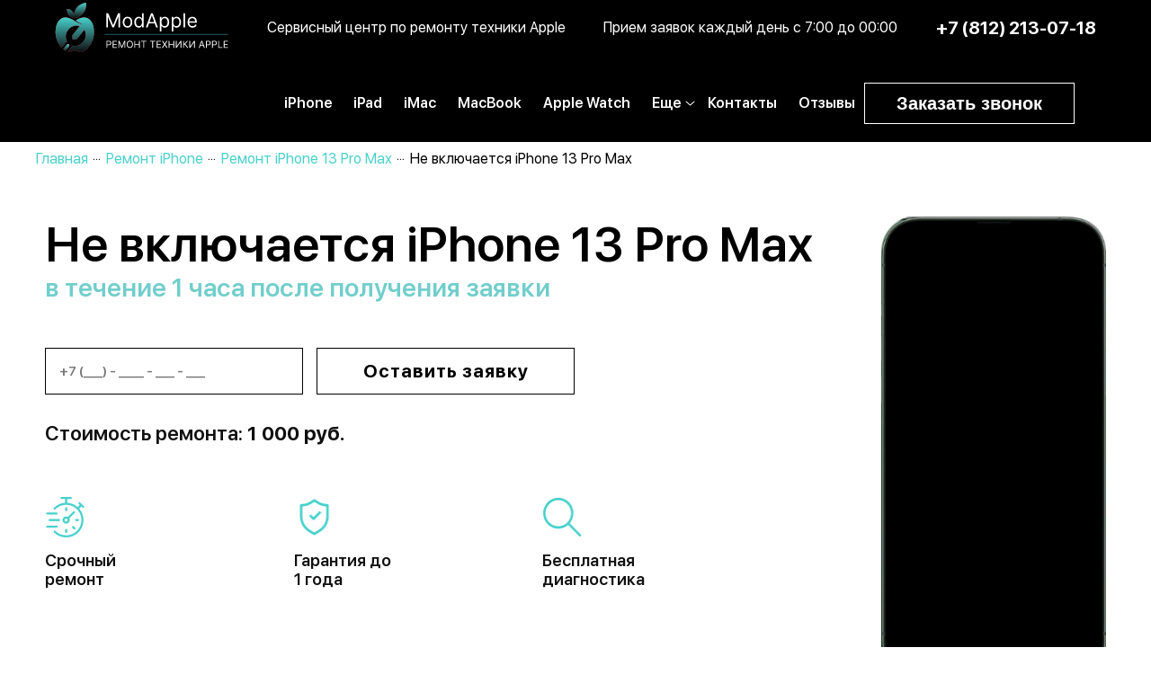

--- FILE ---
content_type: text/html; charset=UTF-8
request_url: https://modapple.ru/iphone/iphone-13-pro-max/ne-vklyuchaetsya/
body_size: 8390
content:

<!DOCTYPE html>
<html prefix="og: http://ogp.me/ns#" lang="ru-ru" dir="ltr">
<head>
<meta name="robots" content="index, follow" />
<meta name="yandex-verification" content="d8699adfa34ba4db" />
<meta name="google-site-verification" content="My216a8-xHjzh8Jec5Lx2YGpjEHr2U-NIGsr---W9gE" />
<meta http-equiv="content-type" content="text/html; charset=utf-8" />
<meta name="description" content="Не включается iPhone 13 Pro Max - что делать, если выключился Айфон ❓ Что делать, если Не включается iPhone 13 Pro Max - что делать, если выключился Айфон❓ Основные причины проблемы и способы решения. ✔️ Приедем в любой район Санкт-Петербурга в течение 1 часа после получения заявки и решим вашу проблему." />
<title>Не включается iPhone 13 Pro Max - что делать, если выключился Айфон</title>
<meta name="viewport" content="width=device-width, initial-scale=1.0, user-scalable=yes"/>



    <meta property="og:title" content="Не включается iPhone 13 Pro Max - что делать, если выключился Айфон"/>
    <meta property="og:description" content="Не включается iPhone 13 Pro Max - что делать, если выключился Айфон ❓ Что делать, если Не включается iPhone 13 Pro Max - что делать, если выключился Айфон❓ Основные причины проблемы и способы решения. ✔️ Приедем в любой район Санкт-Петербурга в течение 1 часа после получения заявки и решим вашу проблему."/>
    <meta property="og:url" content="https://modapple.ru/iphone/iphone-13-pro-max/ne-vklyuchaetsya/"/>
    <meta property="og:site_name" content="modapple.ru"/>
    <meta property="og:type" content="article"/>
    <meta property="og:image" content="https://modapple.ru/favicon.svg"/>


<base href="https://modapple.ru/" />
<link rel="icon" type="image/svg+xml" href="favicon.svg">


<!-- Google tag (gtag.js) -->
<script async src="https://www.googletagmanager.com/gtag/js?id=G-E3SL5T9HE8"></script>
<script>
window.dataLayer = window.dataLayer || [];
function gtag(){dataLayer.push(arguments);}
gtag('js', new Date());

gtag('config', 'G-E3SL5T9HE8');
</script>

<!-- Yandex.Metrika counter --> <script> (function(m,e,t,r,i,k,a){m[i]=m[i]||function(){(m[i].a=m[i].a||[]).push(arguments)}; m[i].l=1*new Date();k=e.createElement(t),a=e.getElementsByTagName(t)[0],k.async=1,k.src=r,a.parentNode.insertBefore(k,a)}) (window, document, "script", "https://mc.yandex.ru/metrika/tag.js", "ym"); ym(88720086, "init", { clickmap:true, trackLinks:true, accurateTrackBounce:true, webvisor:true }); </script><!-- /Yandex.Metrika counter -->

<link rel="stylesheet" href="/assets/components/minifyx/cache/styles_baf7de4182.min.css" type="text/css" />
</head>
<body>
<noscript><div><img src="https://mc.yandex.ru/watch/88720086" style="position:absolute; left:-9999px;" alt="" /></div></noscript>
<header>
<!--	<link rel="stylesheet" type="text/css" media="screen" href="/assets/css/style.css?v=1.3">-->
	


	<div class="max-header">
		<a class="logo-in-header" href="/">
		    <img class="logo-header" src="/assets/images/AA_logo_itog_test2.svg" width="193" height="55" alt="ModApple">
		    <img class="logo-header-mobile" src="/webp/assets/images/logo-mini.png.webp"  width="36" height="44" alt="ModApple">
		</a>
		
		<button type="button" class="header-button myBtnPK mobile_kons">Заказать звонок</button>
		
		<input type="checkbox" id="open" class="menu-hiden">
		<label for="open" class="mobile-menu" ><span class="mobile-menu-span"></span></label>
		
		
		<div class="header-text">Сервисный центр по ремонту техники Apple</div>
		<div class="header-text">Прием заявок каждый день с 7:00 до 00:00</div>
		<a class="header-number" href="tel:+78122130718">+7 (812) 213-07-18</a>
		
	</div>
	<div class="header-navigation">
	    <nav class="main-menu">
		<ul class="menu-1" itemscope itemtype="http://schema.org/SiteNavigationElement">
		    
		    <li><a itemprop="url" href="iphone" title="Полезное, статьи, обзоры ">iPhone</a></li>
			<li><a itemprop="url" href="ipad" title="Полезное, статьи, обзоры ">iPad</a></li>
			<li><a itemprop="url" href="imac" title="Полезное, статьи, обзоры ">iMac</a></li>
			<li><a itemprop="url" href="macbook" title="Полезное, статьи, обзоры ">MacBook</a></li>
			<li><a itemprop="url" href="apple-watch" title="Полезное, статьи, обзоры ">Apple Watch</a></li>
			<li class="dropdown-toggle"><a class="rem-apple" >Еще</a>
			    
			    <ul class="dropdown-menu">
			        <li><a href="/novosti">Полезное</a></li>
			        <li><a href="mastera">Наши мастера</a></li>
			    </ul>
			 </li>
			<li><a itemprop="url" href="/kontakty" title="Контакты сервисного центра AvenueGroup ">Контакты</a></li>
            <li><a itemprop="url" href="/otziv" title="Отзывы наших клиентов">Отзывы</a></li>
			
			
            
	
			
		</ul>
		<button type="button" class="header-button myBtnPK">Заказать звонок</button>
	</nav>
	</div>
	
</header>
<main itemscope itemtype="http://schema.org/Product">


<nav class="breadcrumbs">


<ul itemscope="" itemtype="http://schema.org/BreadcrumbList"><li itemscope="" itemprop="itemListElement" itemtype="http://schema.org/ListItem">
                    <a itemprop="item" href="/"><span itemprop="name">Главная</span></a><meta itemprop="position" content="1">
                </li><li itemscope="" itemprop="itemListElement" itemtype="http://schema.org/ListItem">
                    <a itemprop="item" href="iphone"><span itemprop="name">Ремонт iPhone</span></a><meta itemprop="position" content="2">
                </li><li itemscope="" itemprop="itemListElement" itemtype="http://schema.org/ListItem">
                    <a itemprop="item" href="iphone/iphone-13-pro-max"><span itemprop="name">Ремонт iPhone 13 Pro Max</span></a><meta itemprop="position" content="3">
                </li><li itemscope="" itemprop="itemListElement" itemtype="http://schema.org/ListItem">
                    <span itemprop="name">Не включается iPhone 13 Pro Max</span><meta itemprop="position" content="4">
                </li></ul>

</nav>

<section class="model-banner">
    <div class="model-banner-container content">
        <div class="model-banner-text">
            
            
            <h1 class="model-banner-title"  itemprop="name">Не включается iPhone 13 Pro Max</h1>
            
            
	    	<img itemprop="image" src="https://modapple.ru/assets/images/iphone/services/ne-vklyuchaetsya.png" style="display: none;" alt="Не включается iPhone 13 Pro Max" width="250"> 
		
    		
            <div itemprop="offers" itemscope itemtype="http://schema.org/Offer">
    		    <span itemprop="price" content="1000">
                <span itemprop="priceCurrency" content="RUB">
            </div>
            <div itemprop="description" style="display: none;">Не включается iPhone 13 Pro Max - что делать, если выключился Айфон ❓ Что делать, если Не включается iPhone 13 Pro Max - что делать, если выключился Айфон❓ Основные причины проблемы и способы решения. ✔️ Приедем в любой район Санкт-Петербурга в течение 1 часа после получения заявки и решим вашу проблему.</div>
            
            <p class="model-banner-text-descript">в течение 1 часа после получения заявки</p>
            <p class="model-banner-text-main"></p>
            <div class="form-news form-news-model-banner">
                   <form id="spec_form">
                   	
            		<div class="form-group form-group-news">
            			<input type="tel" class="form-control tel tel-model-banner _req2" id="form-phone" name="phone" placeholder="+7 (___) - ____ - ___ - ___" required="">
            		</div>
                    <div class="form-group form-group-news">
            			<button type="submit" class="btn btn-default btn-model-banner">Оставить заявку</button>
            		</div>
                </form>
                
                <div id="success_message2">
            		<p>Сообщение успешно отправлено!</p>
            	</div>
            	<div id="error_message2">
            	   <p>Ошибка при отправке сообщения</p>
            	</div>
            </div>
            <p class="model-banner-text-after">Стоимость ремонта: <span class="bolder">1 000 руб.</span></p>
            <div class="model-banner-adv-wrapper">
                <div class="model-banner-adv">
                    <div class="model-banner-adv-item">
                        <img class="model-banner-adv-item-img" src="assets/images/stopwatch.png" width="45" height="45" alt="stopwatch">
                        <p>Срочный<br /> ремонт</p>
                    </div>
                    <div class="model-banner-adv-item">
                        <img class="model-banner-adv-item-img" src="assets/images/protected.png" width="45" height="45" alt="protected">
                        <p>Гарантия до<br /> 1 года</p>
                    </div>
                    <div class="model-banner-adv-item">
                        <img class="model-banner-adv-item-img" src="assets/images/search.png" width="45" height="45" alt="search">
                        <p>Бесплатная<br /> диагностика</p>
                    </div>
                </div>
            </div>
        </div>
        <img class="model-banner-img" src="/assets/images/iphone/services/ne-vklyuchaetsya.png" width="250" alt="Не включается iPhone 13 Pro Max">
    </div>
    
    
    
</section>





<section class="remont-photo">
	<div class="remont-photo-container">
		<div class="remont-photo-wrapper">
		    <div class="remont-photo-item"><img src="/webp/assets/images/remont-photo/remont-photo-img-1.png.webp" width="383" height="167" alt="фотография процесса ремонта айфон"></div>
		    <div class="remont-photo-item"><img src="/webp/assets/images/remont-photo/remont-photo-img-2.png.webp" width="383" height="167" alt="фотография процесса ремонта айфон"></div>
		    <div class="remont-photo-item"><img src="/webp/assets/images/remont-photo/remont-photo-img-3.png.webp" width="383" height="167" alt="фотография процесса ремонта айфон"></div>
		    <div class="remont-photo-item"><img src="/webp/assets/images/remont-photo/remont-photo-img-4.png.webp" width="383" height="167" alt="фотография процесса ремонта айфон"></div>
		    <div class="remont-photo-item"><img src="/webp/assets/images/remont-photo/remont-photo-img-5.png.webp" width="383" height="167" alt="фотография процесса ремонта айфон"></div>
		    <div class="remont-photo-item"><img src="/webp/assets/images/remont-photo/remont-photo-img-6.png.webp" width="383" height="167" alt="фотография процесса ремонта айфон"></div>
		    <div class="remont-photo-item"><img src="/webp/assets/images/remont-photo/remont-photo-img-7.png.webp" width="383" height="167" alt="фотография процесса ремонта айфон"></div>
		    <div class="remont-photo-item"><img src="/webp/assets/images/remont-photo/remont-photo-img-8.png.webp" width="383" height="167" alt="фотография процесса ремонта айфон"></div>
		</div> 
	</div>	
</section>

<section class="mp-last-banner mp-last-banner--green">
	<h2><img src="/assets/images/lightning.svg"  width="69" height="69" alt="lightning">Нужен ремонт срочно? Отправь срочную заявку в 1 клик</h2>
	<div class="form-news form-diagnost form-last-banner">
    		<form id="baner_form">
    		    
    		    <div class="form-group form-group-diagnost">
    				<input type="text" class="form-control  _req2" id="form-text" name="text" placeholder="Имя" required="" />
    			</div>
    			<div class="form-group form-group-diagnost">
    				<input type="tel" class="form-control tel tel-diagnost _req2" id="form-phone" name="phone" placeholder="+7 (___) - ____ - ___ - ___" required="" />
    			</div>
    			<div class="form-group form-group-diagnost">
    				<button type="submit" class="btn btn-default btn-last-banner">Получить консультацию</button>
    			</div>
    			<div class="form-group agreement agreement-diagnost">
    		    	<input type="checkbox" checked="" name="check" required="" />
    			    <p style="color:#fff;font-size:12px;padding: 0;"><a href="/policy" style="color:#fff;font-style:italic;">Согласен с обработкой данных</a></p>
    		    </div>
    		</form>
    
    		<div id="success_message2">
    			<p>Сообщение успешно отправлено!</p>
    		</div>
    		<div id="error_message2">
    			<p>Ошибка при отправке сообщения</p>
    		</div>
    	</div>
</section>

<section class="otzivi">
    <h2>Отзывы</h2>
    <div class="otzivi-content reviews-slider owl-carousel">
    
        <div class="box">
            <div class="reviews__header">
                <div class="g-review">Светлана Шулакова</div>
                <div class="reviews__stars">
                    <span class="reviews__single-star"><img src="/assets/images/star.svg" alt="star"></span>
                    <span class="reviews__single-star"><img src="/assets/images/star.svg" alt="star"></span>
                    <span class="reviews__single-star"><img src="/assets/images/star.svg" alt="star"></span>
                    <span class="reviews__single-star"><img src="/assets/images/star.svg" alt="star"></span>
                    <span class="reviews__single-star"><img src="/assets/images/star.svg" alt="star"></span>
                </div>
            </div>
            <div class="reviews__title">
                <span>Отличный ремонт!</span>
                <date>12 апреля</date>
            </div>
            
            
            <p>Самый лучший ремонт! Воспользовались услугами данной компании 3й раз. На этот раз была замена аккумулятора iPhone X. Как всегда приехали точно ко времени, отремонтировали качественно.</p>
        </div>
        
        <div class="box">
            <div class="reviews__header">
                <div class="g-review">Станислав Бутов</div>
                <div class="reviews__stars">
                    <span class="reviews__single-star"><img src="/assets/images/star.svg" alt="star"></span>
                    <span class="reviews__single-star"><img src="/assets/images/star.svg" alt="star"></span>
                    <span class="reviews__single-star"><img src="/assets/images/star.svg" alt="star"></span>
                    <span class="reviews__single-star"><img src="/assets/images/star.svg" alt="star"></span>
                    <span class="reviews__single-star"><img src="/assets/images/star.svg" alt="star"></span>
                </div>
            </div>
            <div class="reviews__title">
                <span>Ремонт iPhone</span>
                <date>24 апреля</date>
            </div>
            <p>Ремонтировал iPhone, который попал в воду и перестал включаться. Самым важным для меня были данные, так как резервной копии не было(. Все восстановили за два дня. И посоветовали все таки иметь резервную копию, хотя бы на компьютере.</p>
        </div>
        
        <div class="box">
             <div class="reviews__header">
                <div class="g-review">Николай Канков</div>
                <div class="reviews__stars">
                    <span class="reviews__single-star"><img src="/assets/images/star.svg" alt="star"></span>
                    <span class="reviews__single-star"><img src="/assets/images/star.svg" alt="star"></span>
                    <span class="reviews__single-star"><img src="/assets/images/star.svg" alt="star"></span>
                    <span class="reviews__single-star"><img src="/assets/images/star.svg" alt="star"></span>
                    <span class="reviews__single-star"><img src="/assets/images/star.svg" alt="star"></span>
                </div>
            </div>
            <div class="reviews__title">
                <span>Ребята выручили</span>
                <date>03 мая</date>
            </div>
            <p>Ребята выручили, под конец рабочего дня телефон стал перезагружаться и не мог полностью загрустить. Оказалась проблема в аккумуляторе. Заменили теперь всё работает.</p>
        </div>
        
        <div class="box">
            <div class="reviews__header">
                <div class="g-review">Alexander</div>
                <div class="reviews__stars">
                    <span class="reviews__single-star"><img src="/assets/images/star.svg" alt="star"></span>
                    <span class="reviews__single-star"><img src="/assets/images/star.svg" alt="star"></span>
                    <span class="reviews__single-star"><img src="/assets/images/star.svg" alt="star"></span>
                    <span class="reviews__single-star"><img src="/assets/images/star.svg" alt="star"></span>
                    <span class="reviews__single-star"><img src="/assets/images/star.svg" alt="star"></span>
                </div>
            </div>
            <div class="reviews__title">
                <span>Экран iPhone11</span>
                <date>11 мая</date>
            </div>
            
            <p>Менял экран на iPhone 11 Pro Max, в сравнении с другими сервисными центрами цена наиболее адекватная. Качеством ремонта очень доволен, удобный сервис.</p>
        </div>
        
         <div class="box">
             <div class="reviews__header">
                <div class="g-review">Алина Елисеева</div>
                <div class="reviews__stars">
                    <span class="reviews__single-star"><img src="/assets/images/star.svg" alt="star"></span>
                    <span class="reviews__single-star"><img src="/assets/images/star.svg" alt="star"></span>
                    <span class="reviews__single-star"><img src="/assets/images/star.svg" alt="star"></span>
                    <span class="reviews__single-star"><img src="/assets/images/star.svg" alt="star"></span>
                    <span class="reviews__single-star"><img src="/assets/images/star.svg" alt="star"></span>
                </div>
            </div>
            <div class="reviews__title">
                <span>Разбился iPad 7</span>
                <date>19 мая</date>
            </div>
            
            <p>Обратилась в сервисный центр за помощью по ремонту iPad 7 При падении ipad повредился разъем и треснул экран, думала в копеечку встанет ремонт, посмотрела сервисы в интернете, увидела modapple, позвонила, описала проблему, сказали что мастер может выехать в течении часа, все запчасти оригинальные, мастер кропотливо все починил, при мне проверил, дали гарантию 1 год. Честно даже не думала что настолько легко будет, обычно по неделям ждут пока отремонтируют в сервисных центрах, а тут, при тебе сделают и дадут гарантию на свой ремонт.</p>
        </div>
        
        <div class="box">
            <div class="reviews__header">
                <div class="g-review">Алексей Барышев</div>
                <div class="reviews__stars">
                    <span class="reviews__single-star"><img src="/assets/images/star.svg" alt="star"></span>
                    <span class="reviews__single-star"><img src="/assets/images/star.svg" alt="star"></span>
                    <span class="reviews__single-star"><img src="/assets/images/star.svg" alt="star"></span>
                    <span class="reviews__single-star"><img src="/assets/images/star.svg" alt="star"></span>
                    <span class="reviews__single-star"><img src="/assets/images/star.svg" alt="star"></span>
                </div>
            </div>
            <div class="reviews__title">
                <span>Упал в воду айфон</span>
                <date>15 июля</date>
            </div>
            
            <p>Полностью починили телефон в сервисном центре modapple Упал в воду айфон 13 про, в этом очень не повезло, думал что все, придется покупать новый. Решил попробовать отремонтировать в сервисном центре по ремонту техники apple в СПБ. Вызвал мастера, все починили. Как оказалось у них оригинальные запчасти, а после ремонта дали гарантию на свои услуги. Доволен, рекомендую.</p>
        </div>
        
    </div>
    <div class="reviews-buttons">
        <a class="add-rev-modal">Написать отзыв</a>
        <a href="otziv" class="all-reviews">Читать все отзывы ></a>
    </div>
    
</section>



<section class="service-masters">
	<div class="service-masters-container">
		<h2>Мастера сервисного центра Modapple</h2>
		
		
		
            
            
		<div class="service-masters-wrapper owl-carousel">
		    
		    <div class="service-masters-item">
		        <div class="service-masters-item-img">
		            <img src="/webp/assets/images/service-masters/service-master-1.png.webp" width="112" height="112" alt="фото мастера">
		        </div>
		        <div class="service-masters-item-fio">Вадим Лучишев</div>
		        <div class="service-masters-item-exp">Стаж работы: 6 лет</div>
		    </div>
		    
		    <div class="service-masters-item">
		        <div class="service-masters-item-img">
		            <img src="/webp/assets/images/service-masters/service-master-2.png.webp" width="112" height="112" alt="фото мастера">
		        </div>
		        <div class="service-masters-item-fio">Александр Пиляев</div>
		        <div class="service-masters-item-exp">Стаж работы: 7 лет</div>
		    </div>
		    
		    <div class="service-masters-item">
		        <div class="service-masters-item-img">
		            <img src="/webp/assets/images/service-masters/service-master-3.png.webp" width="112" height="112" alt="фото мастера">
		        </div>
		        <div class="service-masters-item-fio">Михаил Савлепов</div>
		        <div class="service-masters-item-exp">Стаж работы: 8 лет</div>
		    </div>
		    
		    <div class="service-masters-item">
		        <div class="service-masters-item-img">
		            <img src="/webp/assets/images/service-masters/service-master-4.png.webp" width="112" height="112" alt="фото мастера">
		        </div>
		        <div class="service-masters-item-fio">Алексей Денисов</div>
		        <div class="service-masters-item-exp">Стаж работы: 6 лет</div>
		    </div>
		    
		</div> 
	</div>	
</section>


</main>
<footer>
<div id="upbutton"></div>
<div class="max-footer">
<nav class="bootom-menu">
		<ul class="menu-2">
			<li><a href="/" title=" ">Главная</a></li>
			<li><a href="/iphone">Ремонт iPhone</a></li>
			<li><a href="/ipad">Ремонт iPad</a></li>
			<li><a href="/imac">Ремонт iMac</a></li>
			<li><a href="/macbook">Ремонт MacBook</a></li>
			<li><a href="/apple-watch">Ремонт Apple Watch</a></li>
			<li><a href="/kontakty">Контакты</a></li>
		</ul>
		

</nav>


	<div class="bootom-footer" itemscope="" itemtype="http://schema.org/Organization">
	    
	    
	    <span itemprop="name" style="display: none;">Профессиональный ремонт Apple в Санкт-Петербурге</span>
        <span itemprop="telephone" style="display: none;">+7 (812) 213-07-18</span>
        <span itemprop="address" style="display: none;">г. Санкт-Петербург Петрозаводская улица, 16</span>
	    
		<div class="bootom-footer-left">
			<div class="bootom-footer-left-contacts">
				<img class="footer-logo" src="/assets/images/AA_logo_itog_test2.svg" width="149" height="83" alt="авторизованный сервисный центр по ремонту телефонов iPhone">
				<div class="bootom-footer-left-contacts-text">
					<img src="/webp/assets/images/icon-phone-min.png.webp" width="34" height="33" alt="Телефон" >
					<div class="bootom-footer-left-contacts-text phones">
						<div>
						<p><a href="tel:+78122130718">+7 (812) 213-07-18</a></p>
						</div>
					</div>
				</div>	
				<div class="bootom-footer-left-contacts-text">
					<img src="/webp/assets/images/icon-time-min.png.webp"  width="31" height="31" alt="Время работы">
					<div class="bootom-footer-left-contacts-text time">
						<div>
						<p>Ежедневно с 7:00 до 24:00</p>
						</div>
					</div>
				</div>
				<div class="bootom-footer-left-contacts-text">
					<img src="/webp/assets/images/icon-location-min.png.webp"  width="21" height="36" alt="Адрес" class="icon-loc">
					<div class="bootom-footer-left-contacts-text location">
						<div>
						<p>г. Санкт-Петербург </p>
						<p>Петрозаводская улица, 16</p>
						</div>
					</div>
				</div>
				<div class="bootom-footer-left-contacts-text">
					<img src="/webp/assets/images/icon-mail-min.png.webp"  width="30" height="23" alt="Почта">
					<div class="bootom-footer-left-contacts-text mail">
						<p><a href="mailto:info@mail.ru">info@modapple.ru</a></p>
					</div>
				</div>
				<div class="bootom-footer-left-contacts-text">
					<img src="/webp/assets/images/icon-map.png.webp"  width="41" height="30" alt="Карта">
					<div class="bootom-footer-left-contacts-text mail">
						<p><a href="karta-sajta">Карта сайта</a></p>
					</div>
				</div>
			</div>
		
			<div class="copyright">
			<p>Apple, Mac, Mac OS, Macbook, Macbook Pro, Macbook Air, iPhone, iPad, iPad Air, Apple Watch, iPod и их логотипы - является зарегистрированным товарным знаком компании Apple Inc. Обозначение используется не с целью индивидуализации соответствующих услуг по ремонту, а с целью информирования потребителей о предоставляемых услугах в отношении техники правообладателя. Информация опубликованная на сайте не является публичной офертой.</p>
			</div> 
			<div class="footer-social">
				<div class="copyright-text">&copy; 2013-2023.</div>
                <div class="copyright-text"><a style="font-size: 12px; color: #8c8c8c; font-style: italic; text-decoration: none;" href="/policy">Политика конфиденциальности</a></div>

				
			</div>	
		</div>

		<div class="bootom-footer-right">
        
        <iframe class="footer-map" src="https://www.google.com/maps/embed?pb=!1m18!1m12!1m3!1d1997.0492040713093!2d30.286418116320444!3d59.96450728188559!2m3!1f0!2f0!3f0!3m2!1i1024!2i768!4f13.1!3m3!1m2!1s0x4696314c0e106f0f%3A0xeaa8f43ef5c82976!2z0J_QtdGC0YDQvtC30LDQstC-0LTRgdC60LDRjyDRg9C7LiwgMTYsINCh0LDQvdC60YIt0J_QtdGC0LXRgNCx0YPRgNCzLCDQoNC-0YHRgdC40Y8sIDE5NzExMA!5e0!3m2!1sru!2sby!4v1647335556464!5m2!1sru!2sby" allowfullscreen></iframe>
        
		</div>
	</div>
	
</div>

</footer>
		


<!--modals-->
<div id="myModal2" class="mp-modal">
  <div class="modal-content">
    <span class="close2">&times;</span>
    <form id="reused_form2">
        <div class="form-group first form_logo_block">
        <img class="form_logo" src="/assets/images/AA_logo_itog_test2.svg" alt="Форма связи">
        </div>
        <div class="form-group">
        <p class="form_desc">Мы свяжемся с Вами в течение<br> 15 мин в рабочее время</p>
        </div>    
		<div class="form-group">
			<input type="text" class="form-control" id="form-name" name="fullName" placeholder="Ваше имя *" required>
		</div>
		<div class="form-group">
			<input type="tel" class="form-control tel _req2" id="form-phone" name="phone" placeholder="Ваш телефон *" required>
		</div>
        <div class="form-group">
			<input type="email" class="form-control" id="form-email" name="email" placeholder="Ваш Email-адрес">
		</div>
		<div class="form-group">
			<textarea class="form-control" rows="3" id="form-message" name="comment" placeholder="Опишите Вашу проблему"></textarea>
		</div>
        <div class="form-group">
			<button type="submit" class="btn btn-default">Отправить</button>
		</div>
        <div class="form-group agreement">
            <input type="checkbox" checked name="check"/ required>
           <p style="color:#202020;font-size:12px;padding: 0 0 35px 0;"> <a href="/policy" style="color:#202020;font-style:italic;">Согласен с обработкой данных</a></p>
        </div>
	</form>
	<div id="success_message2">
		<p>Сообщение успешно отправлено!</p>
	</div>
	<div id="error_message2">
	   <p>Ошибка при отправке сообщения</p>
	</div>	
  </div>
</div>
<!--modals_end-->

<!--modals-->
<div id="myModalRev" class="mp-modal">
  <div class="modal-content">
    <span class="closeRev">&times;</span>
    <form id="add-reviews-form2" class="add-reviews-form">
        <div class="form-group first form_logo_block">
        <img class="form_logo" src="/assets/images/AA_logo_itog_test2.svg" alt="Форма связи">
        </div>
        <input type="text" placeholder="Имя">
                    <input type="text" placeholder="Email">
                    <input type="text" placeholder="Заголовок">
                    <textarea name="" id=""  rows="5" placeholder="Ваш отзыв"></textarea>
                    
                    <div class="star-group">
                        <span>Оценка</span>
                        <div class="reviews__stars">
                            <span class="reviews-form__single-star"></span>
                            <span class="reviews-form__single-star"></span>
                            <span class="reviews-form__single-star"></span>
                            <span class="reviews-form__single-star"></span>
                            <span class="reviews-form__single-star"></span>
                        </div>
                    </div>
                    <div class="checkbox">
                            <input type="checkbox" id="agree" checked>
                            <label for="agree">Я согласен на обработку персональных данных</label>
                    </div>
                    <button type="submit" class="add-rev">Отправить отзыв</button>
	</form>
	<div id="success_message2">
		<p>Сообщение успешно отправлено!</p>
	</div>
	<div id="error_message2">
	   <p>Ошибка при отправке сообщения</p>
	</div>	
  </div>
</div>
<!--modals_end-->

<!--modals-->
<div id="myModal3" class="mp-modal">
  <div class="modal-content">
    <span class="close3">&times;</span>
    <form id="reused_form3">
        <div class="form-group first form_logo_block">
        <img class="form_logo" src="/webp/assets/images/form_logo.png.webp" alt="Форма связи">
        </div>
        <div class="form-group">
        <p class="form_desc">Для вызова мастера оставьте свой телефон, мы перезвоним вам через 2-е минуты.</p>
        </div>    

		<div class="form-group">
			<input type="tel" class="form-control tel _req2" id="form-phone2" name="phone" placeholder="Ваш телефон *" required>
		</div>
        <div class="form-group">
			<button type="submit" class="btn btn-default">Вызвать мастера</button>
		</div>
        <div class="form-group">
           <p style="color:#202020;font-size:12px;padding: 0 0 35px 0;">Заполняя форму вы соглашаетесь с нашей <a href="/policy" style="color:#202020;font-style:italic;">политикой конфиденциальности</a></p>
        </div>
	</form>
	<div id="success_message3">
		<p>Сообщение успешно отправлено!</p>
	</div>
	<div id="error_message3">
	   <p>Ошибка при отправке сообщения</p>
	</div>	
  </div>
</div>
<!--modals_end-->





<script src="/assets/components/minifyx/cache/scripts_2593d76544.min.js"></script>
</body>

</html>


--- FILE ---
content_type: text/css
request_url: https://modapple.ru/assets/components/minifyx/cache/styles_baf7de4182.min.css
body_size: 46415
content:
strong{font-weight:700}body,html{display:-ms-flexbox;display:-webkit-box;display:-webkit-flex}body,header,main{width:100%}.max-header,body,header{position:relative}.karta.vel:before,.pozvonit{-webkit-background-size:contain}.box h3,.obrash-vnim h2,.ostavit-otziv,.otzivi h2,.pochemu-header h2,.prof-remont h1,.prof-remont h2{text-transform:uppercase}.actii-spisok>div,.nav-left-stat li,body,html{-webkit-box-orient:vertical;-webkit-box-direction:normal}a,abbr,acronym,address,applet,article,aside,audio,b,big,blockquote,body,canvas,caption,center,cite,code,dd,del,details,dfn,div,dl,dt,em,embed,fieldset,figcaption,figure,footer,form,h1,h2,h3,h4,h5,h6,header,hgroup,html,i,iframe,img,ins,kbd,label,legend,li,mark,menu,nav,object,ol,output,p,pre,q,ruby,s,samp,section,small,span,strike,strong,sub,summary,sup,table,tbody,td,tfoot,th,thead,time,tr,tt,u,ul,var,video{margin:0;padding:0;border:0;font:inherit;vertical-align:baseline}article,aside,details,figcaption,figure,footer,header,hgroup,menu,nav,section{display:block}ol,ul{list-style:none}blockquote,q{quotes:none}blockquote:after,blockquote:before,q:after,q:before{content:"";content:none}table{border-collapse:collapse;border-spacing:0}a{outline:0}html{min-height:100%;display:flex;-ms-flex-direction:column;-webkit-flex-direction:column;flex-direction:column}body{line-height:1;font-size:100%;font-family:"SF UI Display",Arial,Georgia;color:#fff;display:flex;-ms-flex-direction:column;-webkit-flex-direction:column;flex-direction:column;-ms-flex:auto;-webkit-box-flex:1;-webkit-flex:auto;flex:auto}header{height:66px;z-index:4;background-color:rgba(0,0,0,1)}main{margin:auto;padding-top:63px;-ms-flex:1 0 auto;-webkit-box-flex:1;-webkit-flex:1 0 auto;flex:1 0 auto;-webkit-box-sizing:border-box;box-sizing:border-box;color:#000}.main-menu,footer{width:100%;-webkit-box-sizing:border-box}footer{min-height:2em;background-color:#202020;-ms-flex:none;-webkit-box-flex:0;-webkit-flex:none;flex:none;box-sizing:border-box;overflow:hidden}.menu-2,.sub-menu{-ms-flex-pack:justify}.max-header{width:100%;max-width:1200px;margin:0 auto;display:flex;align-items:center;justify-content:space-around}.header-navigation{position:absolute;background:#000;width:100%;top:66px}.header-navigation.sticky{position:fixed;top:0;padding-top:26px}.header-button{background:0 0;color:#fff;border:1px solid #fff;padding:10px 35px;font-weight:700;cursor:pointer;font-size:20px;line-height:24px}.header-button:hover{color:#48d1cc;border-color:#48d1cc}.main-menu{position:relative;box-sizing:border-box;padding-bottom:26px;max-width:1200px;margin:0 auto;text-align:center;z-index:1;display:flex;align-items:center;justify-content:flex-end}.menu-1 a:hover,.rem-apple,.sub-menu-label{position:relative}.menu-1 li{display:inline-block}.sub-menu{height:0;overflow:hidden}.agreement{display:flex;align-items:flex-start;justify-content:flex-start}.agreement input[type=checkbox]{width:10px;margin-right:15px;margin-top:0}.container-preimus,.sub-menu{-webkit-box-sizing:border-box}.menu-1 li{display:inline-block;padding:0 22px}.menu-1>li>a{font-size:16px;font-weight:700}.menu-1 a{padding:15px 0 11px;color:#fff;text-decoration:none;outline:0;border-bottom:4px solid transparent;-webkit-transition:color .3s ease 0s,border .3s ease 0s;-o-transition:color .3s ease 0s,border .3s ease 0s;transition:color .3s ease 0s,border .3s ease 0s;text-align:left}.menu-1 a:hover{color:#48d1cc;border-bottom:4px solid #48d1cc;z-index:5}.page-reviews{padding-top:50px}.contacts-page__email{margin-left:60px}#aktii:after,#aktii:before{height:20px;width:20px;overflow:visible}.rem-apple:hover:after{border-right:1px solid #48d1cc;border-bottom:1px solid #48d1cc;-ms-transform:rotate(-45deg);-webkit-transform:rotate(-45deg);transform:rotate(-45deg)}.sub-menu-label:after{right:7px;top:18px}#rem-imac:checked~.sub-menu-label:after,#rem-ipad:checked~.sub-menu-label:after,#rem-iphone:checked~.sub-menu-label:after,#rem-ipod:checked~.sub-menu-label:after,#rem-mackbook:checked~.sub-menu-label:after,#rem-watch:checked~.sub-menu-label:after,#top-ipad:checked~.sub-menu-label:after,#top-iphone5:checked~.sub-menu-label:after,#top-iphone6:checked~.sub-menu-label:after,#top-iphone7:checked~.sub-menu-label:after,#top-iphone8:checked~.sub-menu-label:after,#top-iphone:checked~.sub-menu-label:after,#top-iphoneX:checked~.sub-menu-label:after,#top-macbook:checked~.sub-menu-label:after{border-right:1px solid #48d1cc;border-bottom:1px solid #48d1cc;-ms-transform:rotate(-45deg);-webkit-transform:rotate(-45deg);transform:rotate(-45deg)}#aktii{position:relative;padding-left:50px;padding-right:10px}#aktii:after,#aktii:before,.sub-menu{position:absolute;display:block}#aktii:before{content:url("/assets/images/skidka.png");top:11px;left:15px;-webkit-border-radius:40px;border-radius:40px}#aktii:after{content:"";top:13px;left:17px;-webkit-border-radius:40px;border-radius:40px;background-color:#ff4d00;z-index:-1}#aktii:hover{background-color:#ff4d00;color:#fff;border-bottom:4px solid #ff4d00}.sub-menu{width:100%;z-index:3;height:0;top:90%;left:50px;overflow:hidden;background-color:rgba(241,241,241,1);color:#000;box-sizing:border-box;display:-ms-flexbox;display:-webkit-box;display:-webkit-flex;display:flex;-webkit-box-pack:justify;-webkit-justify-content:space-between;justify-content:space-between;-webkit-transition:height 0s ease 0s;-o-transition:height 0s ease 0s;transition:height 0s ease 0s}.sub-menu.aksessuary{-ms-flex-pack:left;-webkit-box-pack:left;-webkit-justify-content:left;justify-content:left;top:31px;width:200px}.menu-li.akks-rel{position:relative}li.menu-actii{padding-right:65px;float:right}.iphone-flex{flex-basis:auto !important}.iphone-sub-menu{display:flex;flex-direction:column;flex-wrap:wrap;height:250px}.sub-menu>li{display:block;text-align:left;padding:30px 10px 25px;-ms-flex:1 1 20px;-webkit-box-flex:1;-webkit-flex:1 1 20px;flex:1 1 20px}.sub-menu.aksessuary>li{-ms-flex:0 0 auto;-webkit-box-flex:0;-webkit-flex:0 0 auto;flex:0 0 auto}.sub-menu a,.sub-menu a:hover{border-bottom:none}.sub-menu>li>a{color:#48d1cc;padding:0 0 7px;display:block}.sub-menu li>a:hover{color:#48d1cc;text-decoration:underline}.sub-menu>li:first-of-type{padding-left:40px}.sub-menu>li:last-of-type{padding-right:40px}.sub-sub-menu{border-top:1px solid #a2a2a2;padding-top:14px}.sub-sub-menu li{display:block;float:left;clear:both;line-height:20px;padding:0}.menu-hiden,.mobile-menu{display:none}.sub-sub-menu li a{text-align:left;color:#000;padding:1px 0;line-height:18px;height:100%;font-size:14px}.sub-sub-menu li a:hover{color:#fff;background-color:#48d1cc}.menu-li:hover .sub-menu{border-top:2px solid #67a300;height:350px}.logo-in-header{z-index:3;outline:0}.logo-header{padding-top:3px;height:40px;z-index:2}.header-number{outline:0;color:#fff;text-decoration:none;font-size:20px;line-height:24px;font-weight:800}.header-number-mobile{display:none !important}.header-number-mobile a{color:#fff;text-decoration:none}.mobile-menu{width:21px;height:20px;cursor:pointer;position:absolute;padding:10px;top:2px;right:30px;z-index:5;line-height:20px}.mobile-menu-span{display:block;position:relative;width:21px;height:2px;margin:9px 0;background-color:#fff;-webkit-transition:height .8s ease 0s;-o-transition:height .8s ease 0s;transition:height .8s ease 0s}.mobile-menu-span:after,.mobile-menu-span:before{position:absolute;display:block;left:0;width:100%;height:2px;background-color:#fff;content:"";-webkit-transition:all .3s ease 0s;-o-transition:all .3s ease 0s;transition:all .3s ease 0s}.mobile-menu-span:before{top:-5px}.mobile-menu-span:after{bottom:-5px}.pozvonit{width:23px;height:23px;background-image:url("/assets/images/mobile-icon.svg");background-size:contain;background-repeat:no-repeat;-webkit-background-origin:content-box;background-origin:content-box;position:absolute;top:6px;right:0;padding:15px;cursor:pointer;z-index:6}.pozvonit:hover{background-image:url("/assets/images/mobile-icon-grin.svg")}.pozvonit:hover .mobile-tel{width:300px}.mobile-tel,.tel-nomer{position:absolute;width:250px}.mobile-tel{height:0;top:46px;right:0;background-color:rgba(241,241,241,1);z-index:5;overflow:hidden;-webkit-transition:all .3s ease 0s;-o-transition:all .3s ease 0s;transition:all .3s ease 0s;opacity:0;padding-top:20px;border-top:2px solid #67a300}#mobile-wind:checked~.mobile-tel{opacity:1;height:140px}.tel-wraper p{display:none}.tel-nomer{top:0;left:40px;color:#000;display:block;overflow:visible;font-size:16px;text-align:left;padding-left:25px;line-height:40px}.slider,.telephon,.telephon img{position:relative}.img_in_top,.slide,.slider,.slides,.tex-visible{overflow:hidden}.footer-pay figure,.ostavit-otziv,.otzivi h2,.pochemu-header p,.preimus,.preimus h3,.preimus p,.prof-remont h1,.prof-remont h2,.prof-remont p,.remont-links a,.slider-tex,.telephon{text-align:center}.footer-map{width:100%;height:620px;border:0}.telephon{text-decoration:none;text-shadow:none;padding:0;margin:0;height:40px;width:46px;-webkit-border-radius:50%;border-radius:50%;-webkit-box-shadow:none;box-shadow:none;font-size:25px;color:#fff;background-color:transparent;display:none;line-height:35px;text-align:left}#mobile-wind:checked~.mobile-tel .telephon,.slide{display:block}.telephon:hover .tel-nomer{text-decoration:underline}.box a,.ostavit-otziv a,.remont-links a,.slider-tex a{text-decoration:none}.telephon img{top:5px;height:30px;width:30px;right:-20px}.slider{height:310px;width:100%}.slides{height:100%;-webkit-backface-visibility:hidden;-webkit-transform-style:preserve-3d;-webkit-transition:all .5s cubic-bezier(.165,.84,.44,1);-o-transition:all .5s cubic-bezier(.165,.84,.44,1);transition:all .5s cubic-bezier(.165,.84,.44,1)}.slider-nav,.slider-nav__item{-webkit-transition:all .3s ease 0s;-o-transition:all .3s ease 0s}.slider img,.slider video{position:absolute;top:0;left:50%;height:100%;margin-left:-960px;width:auto;z-index:-1}.slide{height:100%;float:left;clear:none;position:relative}.button-slider,.slider-nav__item{height:6px;width:58px;display:block}.button-container,.slider-nav{position:absolute;top:90%;left:50%;z-index:1}.slider-tex{margin:100px auto;width:100%;line-height:50px;font-size:30pt}.slider-tex a{color:#000}.new-line{display:block}.new-line span{background-color:rgba(255,255,255,.9);padding:0 20px;-webkit-border-radius:1px;border-radius:1px;line-height:38px}.box,.preimus,.prof-remont,.tex{line-height:20px}.slider-arrows{display:none}.slider-nav{margin-left:-120px;transition:all .3s ease 0s}.slider-nav__item{float:left;margin:15px 11px;cursor:pointer;background-color:#bdbdbd;transition:all .3s ease 0s;outline:0}.button-container,.button-slider{-webkit-transition:all .3s ease 0s;-o-transition:all .3s ease 0s}.slider-nav__item:hover{background-color:#b1df67}.slider-nav__item--current{background-color:#48d1cc}.button-container{margin-left:-120px;transition:all .3s ease 0s}#Carousel,.main-text{position:relative}.button-container label{display:block;float:left;padding:15px 11px;cursor:pointer}.button-slider{background-color:#bdbdbd;transition:all .3s ease 0s}.container-preimus,.remont-links{display:-ms-flexbox;display:-webkit-box;display:-webkit-flex}.remont-links a,.remont-links img{-webkit-transition:all .3s ease 0s;-o-transition:all .3s ease 0s}.button-container label:hover .button-slider{background-color:#b1df67;cursor:pointer}#slider-text-2 .new-line{margin-bottom:55px}#slider-text-2 .new-line span{background-color:rgba(255,255,255,.5)}#slider-text-2{margin-top:90px}#slide-kofe{margin:0 0 0 480px;height:150px;left:50%;top:80px}.mp-banner{width:100%;background-color:#101010;background-image:url("/assets/images/main-page-banner-image4-min.jpg");background-position:right bottom;background-size:cover;background-repeat:no-repeat}.mp-banner-text{max-width:1220px;padding:90px 10px 70px;margin:0 auto;box-sizing:border-box}.remont-photo-container{padding:25px;margin:0 auto;box-sizing:border-box}.remont-photo-wrapper img{max-width:100%;height:auto}.remont-photo-wrapper{display:flex;flex-direction:row;flex-wrap:wrap;justify-content:space-between;gap:20px}.service-masters-container{padding-bottom:82px;padding-top:86px;max-width:1220px;margin:0 auto;box-sizing:border-box}.service-masters{background-color:#fcfcfc}.service-masters-container h2{color:#41d1cc;font-style:normal;font-weight:600;font-size:40px;line-height:42px;text-align:center;margin-bottom:66px}.service-masters-wrapper{display:flex;flex-wrap:wrap;justify-content:center}.service-masters-item{display:flex;flex-direction:column;align-items:center;justify-content:flex-start;height:308px;background-color:#fff;width:240px;margin-right:24px;box-shadow:0px 16px 9px rgba(0,0,0,.04);border-radius:19px}.service-masters-item-img{margin-top:42px}.service-masters-item-img img{max-width:100%}.service-masters-item-fio{margin-top:22px;font-weight:600;font-size:20px;line-height:24px}.service-masters-item-exp{font-weight:400;font-size:16px;line-height:19px;margin-top:10px}@media screen and (max-width:1055px){.service-masters-item:last-child{margin-top:25px}}@media screen and (max-width:791px){.service-masters-wrapper{justify-content:space-evenly}.service-masters-item:last-child{margin-top:inherit}.service-masters-item{margin-bottom:25px;margin-right:0;align-items:center;width:100%}.service-masters-container{padding-bottom:57px}}.remont-photo-item{width:calc(25% - 20px)}@media screen and (max-width:526px){.remont-photo-item{width:calc(50% - 8px)}.remont-photo-wrapper{justify-content:space-between;gap:8px}.remont-photo-container{padding:20px}}.mp-banner-text h1{color:#48d1cc;font-size:52px;line-height:62px;font-weight:600;text-transform:none;margin-bottom:20px}.mp-banner-text p{font-size:24px;font-weight:300;line-height:29px;color:#fff}.mp-banner-devices{margin-top:30px}.mp-banner-devices span{font-size:32px;color:#48d1cc;margin-right:10px;font-weight:800;line-height:38px}.mp-banner-text-bottom{margin-top:30px}.mp-banner-text-bottom .mp-banner-telephon{display:block;text-decoration:none}.mp-banner-text-bottom .mp-banner-telephon img{width:25px;height:auto;margin:0 15px -5px 0}.mp-banner-text-bottom .mp-banner-telephon .mp-banner-tel-nomer{font-size:26px;line-height:54px;color:#fff;font-weight:300}.mp-banner-text-bottom .mp-banner-telephon .mp-banner-tel-nomer span{font-size:37px}.mp-temporary-use{background-color:#48d1cc}.mp-temporary-use-container{max-width:1300px;padding:25px 10px;margin:0 auto;box-sizing:border-box;display:flex;justify-content:center;align-items:center}.mp-temporary-use p{font-size:25px;color:#000;font-weight:700;text-align:left;padding-left:20px;line-height:130%;margin-left:20px}.mp-temporary-use p span{color:#fff;text-transform:uppercase}.mp-screen-replacement{width:100%;background-image:url("/assets/images/screen-replacement-bg-min.jpg");background-position:center center;background-size:cover;background-repeat:no-repeat}.mp-screen-replacement-container{max-width:1220px;padding:30px 10px;margin:0 auto;box-sizing:border-box;display:flex;justify-content:space-between}.mp-screen-replacement-left{padding:70px 20px 70px 60px}.mp-screen-replacement-left-text1{font-size:30px;color:#48d1cc;font-weight:700;line-height:150%}.mp-screen-replacement-left-text2{font-size:30px;color:#fff;font-weight:100}.transparent-button{font-size:20px;font-weight:700;color:#fff;padding:15px 45px;border:1.5px solid #fff;text-align:center;cursor:pointer;transition:all .3s ease 0s}.mp-banner-text-bottom .transparent-button{width:165px;color:#48d1cc;border-color:#48d1cc}.mp-banner-text-bottom .transparent-button:hover{color:#fff;border-color:#fff}.mp-screen-replacement .transparent-button{margin-top:40px;display:block;text-decoration:none}.mp-screen-replacement .transparent-button:hover,.mp-free-diagnost .transparent-button:hover,.mp-we-are-professionals-right .transparent-button:hover{color:#48d1cc;border-color:#48d1cc}.mp-screen-replacement-right{display:flex;justify-content:center;align-items:center;align-self:flex-end;padding:20px 60px 10px 20px}.mp-screen-replacement-right-text{font-size:17px;color:#48d1cc;text-align:left;padding-left:15px;line-height:120%;font-weight:300}.mp-warranty{padding:50px 0 40px}.mp-warranty--new{padding:0;background-image:url("/assets/images/warrianty-new2.png");background-position:left center;background-repeat:no-repeat}.mp-warranty-container{display:flex;padding:40px 10px;flex-wrap:wrap;margin:0 auto;max-width:1220px}.mp-warranty-container.mp-warranty-container--new{justify-content:flex-end;background-image:none;padding-top:50px;padding-bottom:50px}.mp-warranty--new .mp-warranty-block-r1{justify-content:flex-start;align-items:flex-start}.mp-warranty--new.mp-warranty--new--center-images .mp-warranty-block-r1{align-items:center}.mp-warranty--new.mp-warranty--new--center-images .mp-warranty-block-r1 h3{margin-bottom:0}.mp-warranty.mp-warranty--new h2{text-align:left;font-style:normal;font-weight:600;font-size:52px;line-height:62px;color:#48d1cc;text-transform:inherit}.mp-warranty.mp-warranty--new .mp-warranty-block-text h3{color:#101010;font-weight:500}.mp-warranty-block4.mp-warranty-block-r{padding-right:0}.mp-warranty--new--reverse .mp-warranty-container--new{justify-content:flex-start}.mp-warranty--new--reverse{background-position:right center;background-image:url("/assets/images/warrianty-new3-m.png")}ul.mp-banner-text-subtitle{margin-top:43px}ul.mp-banner-text-subtitle li{font-style:normal;font-weight:500;font-size:19px;line-height:102.34%;color:#fff;position:relative;margin-bottom:20px}ul.mp-banner-text-subtitle li:before{content:"";display:inline-block;background:#48d1cc;width:6px;height:6px;border-radius:50%;margin-right:10px}@media (max-width:768px){.mp-warranty-container.mp-warranty-container--new{padding-top:0;padding-bottom:0}.mp-warranty--new{background-size:cover}}.mp-warranty h2{width:100%;font-weight:400;font-size:30px;padding:0 20px 10px;text-transform:uppercase;text-align:center;box-sizing:border-box}.mp-warranty-block1{font-size:30px;color:#fff;font-weight:700;width:50%;text-transform:uppercase;padding:10px 50px 10px 0;box-sizing:border-box}.mp-warranty-block2{padding:10px 150px 10px 0}.mp-warranty-block3{padding:30px 65px 10px}.mp-warranty-block4{padding:30px 150px 10px 0}.mp-warranty-block1 h3{background-color:#48d1cc;text-align:right;width:2000px;float:right;padding:8px 30px;margin-top:30px}.mp-warranty-block2,.mp-warranty-block3,.mp-warranty-block4{display:flex;justify-content:center;align-items:center;width:50%;box-sizing:border-box}.mp-warranty-image{padding-right:20px;text-align:center;min-width:110px}.mp-warranty-block-text h3{font-size:20px;color:#48d1cc;font-weight:700;line-height:130%;margin-bottom:15px}.mp-warranty-block-text p{font-size:20px;color:#101010;line-height:130%;font-weight:300}.mp-free-diagnost{background-color:#1f1f1f;padding:35px 20px;text-align:center}.mp-free-diagnost p{font-size:20px;color:#fff;font-weight:700;line-height:130%}.mp-free-diagnost h2{font-size:42px;color:#48d1cc;font-weight:600;margin-bottom:35px;line-height:50px}.mp-free-diagnost .transparent-button{display:inline-block;margin:36px auto 0}.mp-we-are-professionals{overflow:hidden}.mp-we-are-professionals-container{width:100%;max-width:1200px;padding:60px 0;display:flex;justify-content:space-between;align-items:flex-start;margin:0 auto;background-image:url("/assets/images/iphone-professionals-min.png");background-position:20% center;background-size:auto 100%;background-repeat:no-repeat}.mp-we-are-professionals-left{width:20%}.mp-we-are-professionals-left h3{font-size:22px;font-weight:700;text-align:left;margin:20px 0}.mp-we-are-professionals-left p{font-size:17px;text-align:left;line-height:1.4;font-weight:600}.mp-we-are-professionals-right{width:45%}.mp-we-are-professionals-right h3{background-color:#48d1cc;text-align:left;width:2000px;float:left;padding:8px 30px;margin-bottom:30px;font-size:36px;color:#fff;font-weight:600}.mp-we-are-professionals-right h4{font-size:20px;font-weight:700}.mp-we-are-professionals-right h4.second{margin-bottom:30px;font-weight:800;font-size:20px}.mp-we-are-professionals-right ul{list-style-image:url("/assets/images/check.png");margin:0 0 30px;list-style-position:inside}.mp-we-are-professionals-right ul li{margin-bottom:7px;font-weight:600;font-size:17px}.otzivi-content ul{list-style-image:url("/assets/images/check.png");margin:19px 0 0;list-style-position:inside}.otzivi-content ul li{margin-bottom:7px;font-weight:600;font-size:17px;line-height:28px}.otzivi-content.content.text-content{padding-top:0}.mp-we-are-professionals-right .transparent-button{border-color:#202020;color:#202020;display:block;margin:10px auto;max-width:208px;width:100%;font-weight:800}.mp-we-are-professionals-right-list{padding-left:90px}.mp-credit-cards{display:flex;justify-content:center}.mp-credit-card1{width:50%;box-sizing:border-box;background-image:linear-gradient(0deg,#eb6747 0%,#e93205 100%);padding:60px 30px;display:flex;justify-content:flex-end}.mp-credit-card2{width:50%;box-sizing:border-box;background-image:linear-gradient(0deg,#074785 0%,#117db9 100%);padding:60px 30px;display:flex;justify-content:flex-start}.mp-credit-text{font-size:20px;color:#fff;font-weight:300;display:flex;align-items:center}.mp-credit-text span{font-weight:700}.mp-credit-card1 .mp-credit-text{text-align:right;margin-right:30px}.mp-credit-card2 .mp-credit-text{text-align:left;margin-left:30px}.mp-accessories-container{width:100%;max-width:1220px;margin:0 auto;padding:45px 10px 40px;box-sizing:border-box}.mp-accessories-container h2{width:100%;font-weight:400;font-size:30px;padding:0 20px 65px;text-transform:uppercase;text-align:center;color:#48d1cc;box-sizing:border-box}.mp-accessories-list a{text-align:center;text-decoration:none;color:#202020}.mp-accessories-list img{width:100%}.mp-accessories-list p{width:100%;font-size:16px;font-weight:700;text-align:center;margin-top:20px;transition:all .3s ease 0s}.mp-accessories-list p span{padding:0 20px 5px;border-bottom:3px solid #fff}.mp-accessories-list a:hover p span{color:#48d1cc;border-bottom:3px solid #48d1cc}.mp-accessories-list{display:flex;justify-content:space-around;align-items:flex-end}.prof-remont{margin-top:60px}.prof-remont h1{width:100%;font-weight:700;font-size:15pt}.prof-remont h2{width:100%;font-weight:400;font-size:30px;padding-top:20px;text-transform:inherit}.prof-remont p{width:100%;font-size:20px;font-weight:700;margin-top:5px;border-bottom:3px solid #fff;padding-bottom:5px}.remont-links a:hover p{border-bottom:3px solid #48d1cc}.remont-links{width:100%;display:flex;-ms-flex-pack:center;-webkit-box-pack:center;-webkit-justify-content:center;justify-content:center;-ms-flex-align:end;-webkit-box-align:end;-webkit-align-items:flex-end;align-items:flex-end;padding:60px 0 60px;box-sizing:border-box}.remont-links a{color:#000;outline:0;-ms-flex:0 1 100px;-webkit-box-flex:0;-webkit-flex:0 1 100px;flex:0 1 100px;margin:0 45px;transition:all .3s ease 0s}.remont-links img{transition:all .3s ease 0s}.remont-links a:hover img{-ms-transform:scale(1.1) translate(0,-3px);-webkit-transform:scale(1.1) translate(0,-3px);transform:scale(1.1) translate(0,-3px)}.remont-links p{-webkit-transition:all .3s ease 0s;-o-transition:all .3s ease 0s;transition:all .3s ease 0s}.remont-links a:hover p{color:#48d1cc}.remont-fig{display:inline-block;width:70px}.main-text{height:auto;max-height:65px;margin:0 40px 85px;padding:40px 60px 30px;-webkit-transition:all 1s ease 0s;-o-transition:all 1s ease 0s;transition:all 1s ease 0s}.button-more,.tex{-webkit-transition:all .3s ease 0s;-o-transition:all .3s ease 0s}.main-text:after{background:-webkit-radial-gradient(ellipse farthest-side at top,rgba(191,191,191,1),rgba(191,191,191,0));background:-o-radial-gradient(ellipse farthest-side at top,rgba(191,191,191,1),rgba(191,191,191,0));background:radial-gradient(ellipse farthest-side at top,rgba(191,191,191,1),rgba(191,191,191,0));content:"";display:block;position:absolute;width:200px;height:2px;bottom:0;left:50%;-ms-transform:translate(-100px,0);-webkit-transform:translate(-100px,0);transform:translate(-100px,0)}#text-hiden{display:none}.tex{-moz-column-count:2;-webkit-column-count:2;column-count:2;-moz-column-gap:20px;-webkit-column-gap:20px;column-gap:20px;font-size:11pt;transition:all .3s ease 0s}.tex-visible{max-height:77px;max-width:1280px;margin:0 auto;-webkit-transition:all 1s ease 0s;-o-transition:all 1s ease 0s;transition:all 1s ease 0s}.button-more{position:absolute;height:32px;width:32px;-webkit-border-radius:32px;border-radius:32px;border:1px solid #48d1cc;left:50%;bottom:-16px;-ms-transform:translate(-16px,0);-webkit-transform:translate(-16px,0);transform:translate(-16px,0);background-color:#fff;z-index:1;transition:all .3s ease 0s}.button-more:after,.button-more:before{display:block;height:4px;width:4px;left:50%;-webkit-transition:all .3s ease 0s;-o-transition:all .3s ease 0s;position:absolute;top:50%;content:""}.button-more:before{border:1px solid #48d1cc;border-bottom-style:none;border-right-style:none;-ms-transform:rotate(-135deg);-webkit-transform:rotate(-135deg);transform:rotate(-135deg);-ms-transform-origin:0 0;-webkit-transform-origin:0 0;transform-origin:0 0;transition:all .3s ease 0s}.button-more:after{border:1px solid #48d1cc;border-top-style:none;border-right-style:none;-ms-transform:rotate(-45deg);-webkit-transform:rotate(-45deg);transform:rotate(-45deg);-ms-transform-origin:0 100%;-webkit-transform-origin:0 100%;transform-origin:0 100%;transition:all .3s ease 0s}.button-more:hover{background-color:#b1df67;z-index:3}.button-more:hover:after,.button-more:hover:before{border-color:#fff}#text-hiden:checked+.main-text,#text-hiden:checked+.main-text .tex-visible{max-height:700px}#text-hiden:checked+.main-text .button-more:before{-ms-transform:translateY(2px) rotate(-135deg);-webkit-transform:translateY(2px) rotate(-135deg);transform:translateY(2px) rotate(-135deg);border-style:none solid solid none}#text-hiden:checked+.main-text .button-more:after{-ms-transform:translateY(2px) rotate(-45deg);-webkit-transform:translateY(2px) rotate(-45deg);transform:translateY(2px) rotate(-45deg);border-style:solid solid none none}.shodow-white{position:absolute;width:100%;height:50px;left:0;bottom:7px;background-image:-webkit-linear-gradient(bottom,#fff,#fff 15px,transparent);background-image:-o-linear-gradient(bottom,#fff,#fff 15px,transparent);background-image:linear-gradient(0deg,#fff,#fff 15px,transparent);z-index:2;display:none}#text-hiden:checked+.main-text .shodow-white{opacity:0}.pochemu{width:100%;background-color:#eaeaea}.pochemu-header{width:100%;height:160px;background-image:url("/assets/images/preimushestva.jpg");background-position:center center;-webkit-background-size:cover;background-size:cover;background-repeat:no-repeat;text-shadow:0 0 5px #fff,0 0 15px #fff}.pochemu-header h2{width:100%;text-align:center;padding-top:40px;font-size:15pt;font-weight:700}.pochemu-header p{margin:20px auto;max-width:540px;font-size:12pt;line-height:20px}.container-preimus{box-sizing:border-box;width:100%;max-width:1280px;margin:0 auto;display:flex;-ms-flex-wrap:wrap;-webkit-flex-wrap:wrap;flex-wrap:wrap;-ms-flex-pack:justify;-webkit-box-pack:center;-webkit-justify-content:center;justify-content:center;padding:0 30px}.bootom-menu,.menu-2{-webkit-box-sizing:border-box}.preimus{width:100px;height:240px;border:1px solid #fff;-ms-flex:1 1 auto;-webkit-box-flex:1;-webkit-flex:1 1 auto;flex:1 1 auto}.preimus-fig{position:relative;bottom:27px;height:75px;width:75px;background-color:#fff;-webkit-border-radius:75px;border-radius:75px;margin:0 auto;vertical-align:center}.preimus-fig img{-ms-transform:translate(-50%,-50%);-webkit-transform:translate(-50%,-50%);transform:translate(-50%,-50%);position:absolute;top:50%;left:50%}.preimus:first-child,.preimus:last-child{-ms-flex:1 1 auto;-webkit-box-flex:1;-webkit-flex:1 1 auto;flex:1 1 auto}.preimus:first-child{border-left:none}.preimus:last-child{border-right:none}.preimus h3{font-size:14pt;font-weight:700;width:100%;height:45px;position:relative}.preimus h3 span{width:100%;position:absolute;-ms-transform:translate(-50%,-50%);-webkit-transform:translate(-50%,-50%);transform:translate(-50%,-50%);top:50%;left:50%}.preimus p{padding:12px;font-size:10pt}.otzivi{background-color:#eee;margin-top:0;padding-top:55px;padding-bottom:1px}.otzivi h2{margin-top:0;width:100%;font-weight:400;font-size:30px;margin-bottom:40px}.otzivi-iphone h2{margin-top:10px}.ostavit-otziv{margin-top:25px;width:100%;font-size:9pt;color:#48d1cc}.ostavit-otziv a{color:#48d1cc;outline:0;padding:6px;-webkit-transition:all .3s ease 0s;-o-transition:all .3s ease 0s;transition:all .3s ease 0s}.ostavit-otziv a:hover{color:#fff;background-color:#48d1cc}.otzivi-content{display:-ms-flexbox;display:-webkit-box;display:-webkit-flex;display:flex;-ms-flex-wrap:wrap;-webkit-flex-wrap:wrap;flex-wrap:wrap;-ms-flex-pack:justify;-webkit-box-pack:justify;-webkit-justify-content:space-between;justify-content:space-between;max-width:1220px;margin:0 auto;width:100%;box-sizing:border-box}.otzivi-content h2{margin-top:20px;width:100%}.box{font-size:16px;padding:0 24px;margin-bottom:80px;-ms-flex:1 1 100px;-webkit-box-flex:1;-webkit-flex:1 1 100px;flex:1 1 100px;max-width:400px;color:#000;font-weight:400;position:relative}.box:before{background-color:#48d1cc;content:"";display:block;position:absolute;width:2px;height:100%;bottom:0;left:0}.dot,.dotss{display:inline-block}.box a{color:#000;outline:0;-webkit-transition:all .2s ease 0s;-o-transition:all .2s ease 0s;transition:all .2s ease 0s}.fast-link,.fast-link img,.menu-2 a{-o-transition:all .3s ease 0s}.box a:hover{text-decoration:underline;color:#48d1cc}.box h3{font-size:14px;text-transform:none;color:#202020;font-weight:700}.dot{height:7px;width:7px;-webkit-border-radius:10px;border-radius:10px;background-color:#5a9800;margin-left:7px}.mp-last-banner{background-color:#48d1cc;width:100%}.mp-last-banner h2{font-size:48px;padding:53px 20px;text-align:center;color:#fff}.mp-last-banner h2 span{font-size:33px;color:#fff;font-weight:700}.mp-last-banner h2 b{font-weight:700}.bootom-footer,.menu-2{width:100%;display:-ms-flexbox;display:-webkit-box;display:-webkit-flex}.max-footer{width:100%;max-width:1220px;margin:0 auto}.bootom-menu{box-sizing:border-box;width:100%;padding:10px 10px 15px}.menu-2{box-sizing:border-box;display:flex;-webkit-box-pack:justify;-webkit-justify-content:space-between;justify-content:space-between;-ms-flex-wrap:wrap;-webkit-flex-wrap:wrap;flex-wrap:wrap}.blok_perelink,.bootom-footer,.breadcrumbs{-webkit-box-sizing:border-box}.menu-2 li{margin-left:10px;margin-top:12px}.menu-2 a{color:#fff;text-decoration:none;outline:0;-webkit-transition:all .3s ease 0s;transition:all .3s ease 0s;font-size:13px;line-height:24px;font-weight:700}.menu-2 a:hover{color:#48d1cc}.bootom-footer{box-sizing:border-box;padding:0 10px 35px 20px;display:flex;justify-content:space-between;align-content:center}.bootom-footer-left,.bootom-footer-right{width:50%}.bootom-footer-left{display:flex;justify-content:space-between;align-content:center;flex-wrap:wrap;margin-right:30px;margin-right:50px;border-top:.5px solid #464646}.bootom-footer-left-advant{padding-top:10px}.bootom-footer-left-contacts{width:100%;padding:20px 20px 20px 0;box-sizing:border-box}.bootom-footer-left-advant{width:50%}.bootom-footer-left .copyright{width:100%;border-top:.5px solid #464646;padding:20px 0}.bootom-footer-left .footer-social{width:100%;border-top:.5px solid #464646;padding:20px 0}.bootom-footer-left-contacts .footer-logo{max-width:150px;margin-bottom:20px}.bootom-footer-left-contacts-text{display:flex;justify-content:flex-start;align-items:center;flex-wrap:nowrap;margin:15px 0}.bootom-footer-left-contacts-text img{margin-right:20px}.bootom-footer-left-contacts-text p,.bootom-footer-left-contacts-text p a{font-size:14px;color:#939598;text-align:left;line-height:135%;text-decoration:none}.bootom-footer-left-contacts-text.phones p a{font-size:16px;color:#fff;text-decoration:none}.copyright{font-size:10px;color:#8c8c8c;text-align:left}.copyright-text{font-size:12px;color:#8c8c8c}.bootom-footer-left-advant div{text-align:right;margin-bottom:30px}.bootom-footer-left-advant div p{font-size:12px;color:#fff;text-transform:uppercase;margin-top:10px;line-height:130%}.metro-img{padding-right:10px}.bootom-footer-left-advant div p b{font-weight:700}.bootom-footer a{outline:0}.footer-pay img{height:30px;max-width:100%}.footer-pay figure{height:30px;width:47px;overflow:hidden;margin:0 2px;-webkit-box-flex:1;-webkit-flex:1 1 47px;-ms-flex:1 1 47px;flex:1 1 47px;-webkit-box-pack:justify;-webkit-justify-content:space-between;-ms-flex-pack:justify;justify-content:space-between}#foot-img3{width:80px}.footer-social{display:flex;justify-content:space-between;align-items:center}.footer-social-icons img{margin-left:5px}.footer-pay{-webkit-box-pack:right;-webkit-justify-content:right;-ms-flex-pack:right;justify-content:right}#upbutton{background:url("/assets/images/up.png") top left no-repeat;height:60px;width:60px;bottom:50px;right:30px;cursor:pointer;display:none;position:fixed;z-index:999}.min-label{font-size:11px}.logo-header-mobile{display:none;width:36px}@media (max-width:1600px){#slide-kofe{margin:0;height:150px;left:auto;right:20px;top:80px}}@media (max-width:1280px){.menu-1>li{padding:0 10px}.menu-1>li:first-child{padding-left:20px}#aktii{padding-left:35px;padding-right:15px}#aktii:before{left:5px}#aktii:after{left:10px}.main-text{margin:0 0 85px}#slide-kofe{margin:0;height:auto;width:20%;left:auto;right:20px;top:80px}.otzivi-iphone h2{margin-top:30px}}@media (max-width:1070px){.menu-2{-webkit-box-orient:vertical;-webkit-box-direction:normal;-webkit-flex-direction:column;-ms-flex-direction:column;flex-direction:column;max-height:100px;height:auto}#slide-kofe{top:40px}.bootom-footer-left-contacts-text.phones p{font-size:14px}}@media (min-width:980px){.sub-menu-label{display:none}}@media (max-width:980px){.copyright p{text-align:center}.mobile-menu{display:block}.menu-1,.tel-nomer{display:none}header{background-color:rgba(0,0,0,.9)}.main-menu{padding:0;top:56px}.pozvonit{top:2px;left:30px;padding:10px}#mobile-wind:checked~.mobile-tel{height:460px}.mobile-tel{position:absolute;top:46px;right:0;background-color:rgba(0,0,0,0);z-index:5;overflow:hidden;-webkit-transition:all .3s ease 0s;-o-transition:all .3s ease 0s;transition:all .3s ease 0s;opacity:0;width:450px;height:0;left:0}.header-number{right:50%;transform:translateX(50%)}.header-number-mobile{display:block !important;margin-top:20px !important}.telephon{float:right}.logo-in-header{left:30px}.logo-header{display:none}.logo-header-mobile{display:inline-block}.slider #slider-1{margin-left:-940px}#slide-kofe{top:35px}.prof-remont{margin-top:40px;padding:0 20px}.remont-links{-ms-flex-wrap:wrap;-webkit-flex-wrap:wrap;flex-wrap:wrap;padding-top:0}.remont-links a{padding-top:40px;flex:1 0 200px;margin:0}.remont-fig{width:70px}.main-text{margin:0 0 65px;padding:40px 20px 30px}.preimus{width:200px;height:240px;border:1px solid #fff;-ms-flex:0 1 300;-webkit-box-flex:0;-webkit-flex:0 1 300;flex:0 1 300;text-align:center}.preimus:nth-of-type(3){border-right:none;margin-right:60px}.preimus:nth-of-type(4){border-left:none;margin-left:60px}.container-preimus{padding:0}.preimus:nth-of-type(1){margin-left:60px}.preimus:nth-of-type(6){margin-right:60px}.pochemu-header h2,.pochemu-header p{padding-left:20px;padding-right:20px;-webkit-box-sizing:border-box;box-sizing:border-box}.otzivi h2,.otzivi-iphone h2{margin-top:50px;width:100%}.box{padding:35px 20px 40px;margin-bottom:80px;flex:1 1 300px;max-width:400px}.bootom-menu{padding:30px 20px 0 10px}.bootom-footer{padding:40px 20px 50px;-ms-flex-pack:justify;-webkit-box-pack:justify;-webkit-justify-content:space-between;justify-content:space-between;-ms-flex-wrap:wrap;-webkit-flex-wrap:wrap;flex-wrap:wrap;-ms-flex-line-pack:stretch;-webkit-align-content:stretch;align-content:stretch;-ms-flex-direction:column;-webkit-box-orient:vertical;-webkit-box-direction:normal;-webkit-flex-direction:column;flex-direction:column;width:100%}.footer-pay{padding-top:30px;padding-bottom:50px;max-width:100%}#open:checked~.main-menu .menu-1{display:block}#open:checked~#pozvonit-hid,#open:checked~#pozvonit-vis{display:none}#open:checked~.mobile-menu .mobile-menu-span{height:0;-webkit-transition:height 0s linear 0s;-o-transition:height 0s linear 0s;transition:height 0s linear 0s}#open:checked~.mobile-menu .mobile-menu-span:before{top:-6px;-webkit-transform:translate(0,10px) rotate(45deg);-ms-transform:translate(0,10px) rotate(45deg);transform:translate(0,10px) rotate(45deg)}#open:checked~.mobile-menu .mobile-menu-span:after{bottom:-6px;-webkit-transform:rotate(-45deg);-ms-transform:rotate(-45deg);transform:rotate(-45deg)}.mobile-menu-span:after,.mobile-menu-span:before{position:absolute;display:block;left:0;width:100%;height:2px;background-color:#fff;content:""}.menu-1,.sub-menu{background-color:#000}.main-menu{z-index:3}.menu-1{position:absolute;top:0;left:0;z-index:4;width:100%;padding:0 35px;-webkit-box-sizing:border-box;box-sizing:border-box}.menu-1.menu-open{display:block}.header-button{display:none}.header-navigation{background:0 0;top:12px}main{padding-top:0}.menu-1 a,.menu-1 li{-webkit-box-sizing:border-box;width:100%;display:block}.menu-1 li{float:left;clear:both;padding:0;box-sizing:border-box}.menu-1>li:first-child{padding-left:0;margin-top:8px}.menu-1>li:last-child{margin-bottom:40px}.menu-1 a{padding:12px 0;margin:0;color:#fff;text-decoration:none;outline:0;border-bottom:1px solid #343434;box-sizing:border-box}.menu-1 a:hover{color:#48d1cc;border-bottom:1px solid #48d1cc;position:relative;z-index:5}.sub-menu{position:relative;width:100%;overflow:hidden;color:#000;-webkit-box-sizing:border-box;box-sizing:border-box;display:block}.sub-menu-label,.sub-menu>li>a,.sub-sub-menu li a{color:#fff;text-decoration:none;width:100%;border-bottom:1px solid #343434}.sub-menu>li>a,.sub-sub-menu li a{padding:12px 0;-webkit-box-sizing:border-box;box-sizing:border-box}.sub-menu .sub-menu-label+a{margin-left:35px}.menu-li .a-tiphone{display:none}.sub-sub-menu{border-top-style:none;padding-top:0;padding-left:35px}.sub-menu>li:first-of-type{padding-left:0}.menu-1 .menu-li .sub-menu{border-top:none;height:auto;padding-left:35px}.sub-menu-label{display:block;padding:12px 0;-webkit-box-sizing:border-box;box-sizing:border-box;cursor:pointer}.sub-menu>li:last-of-type{padding-right:0}#a-imac,#a-ipad,#a-iphone,#a-ipod,#a-mackbook,#a-watch,#rem-imac~.sub-sub-menu,#rem-ipad~.sub-sub-menu,#rem-iphone~.sub-sub-menu,#rem-ipod~.sub-sub-menu,#rem-mackbook~.sub-sub-menu,#rem-watch~.sub-sub-menu,#top-ipad~.sub-sub-menu,#top-iphone5~.sub-sub-menu,#top-iphone6~.sub-sub-menu,#top-iphone7~.sub-sub-menu,#top-iphone8~.sub-sub-menu,#top-iphoneX~.sub-sub-menu,#top-iphone~.sub-sub-menu,#top-macbook~.sub-sub-menu{display:none}#rem-imac:checked~#a-imac,#rem-imac:checked~.sub-sub-menu,#rem-ipad:checked~#a-ipad,#rem-ipad:checked~.sub-sub-menu,#rem-iphone:checked~#a-iphone,#rem-iphone:checked~.sub-sub-menu,#rem-ipod:checked~#a-ipod,#rem-ipod:checked~.sub-sub-menu,#rem-mackbook:checked~#a-mackbook,#rem-mackbook:checked~.sub-sub-menu,#rem-watch:checked~#a-watch,#rem-watch:checked~.sub-sub-menu,#top-ipad:checked~.sub-sub-menu,#top-iphone5:checked~.sub-sub-menu,#top-iphone6:checked~.sub-sub-menu,#top-iphone7:checked~.sub-sub-menu,#top-iphone8:checked~.sub-sub-menu,#top-iphone:checked~.sub-sub-menu,#top-iphoneX:checked~.sub-sub-menu,#top-macbook:checked~.sub-sub-menu{display:block}.rem-apple:after,.sub-menu.aksessuary{display:none}#aktii:hover{border-bottom:1px solid #ff4d00}#aktii:before{top:7px}#aktii:after{top:9px}#upbutton{bottom:20px;right:100px}.main-menu{left:0}}@media (max-width:800px){#slide-kofe{margin:0 0 0 -160px;height:40px;left:50%;right:auto;top:30px;-webkit-transform:rotate(-45deg);-ms-transform:rotate(-45deg);transform:rotate(-45deg);width:auto}}@media (max-width:768px){.slider{height:200px}.slider img,.slider video{margin-left:-619px}.slider #slider-1{margin-left:-600px}.slider-tex{margin:120px auto 20px;line-height:30px;font-size:20pt}.preimus:nth-of-type(3),.preimus:nth-of-type(6){margin-right:0}#slider-text-1{margin-top:50px}#slider-text-2{margin-top:35px}#slider-text-3{margin-top:65px}.slider-nav{top:85%}#slide-kofe{height:20px;margin-left:-95px;top:15px}.preimus:nth-of-type(1),.preimus:nth-of-type(4){margin-left:0}#text-hiden:checked+.main-text,#text-hiden:checked+.main-text .tex-visible{max-height:1000px}.remont-links{-ms-flex-wrap:wrap;-webkit-flex-wrap:wrap;flex-wrap:wrap}.remont-links a{-ms-flex:1 0 200px;-webkit-box-flex:1;-webkit-flex:1 0 200px;flex:1 0 200px}.box{-ms-flex:1 1 270px;-webkit-box-flex:1;-webkit-flex:1 1 270px;flex:1 1 270px}.menu-2{max-height:165px;height:165px}.menu-2 li{text-align:center}}@media (max-width:640px){#mobile-wind:checked~.mobile-tel{height:460px}.mobile-tel{width:450px;height:0}.preimus:nth-of-type(2n+1){margin-left:20px;border-left:none;border-right:1px solid #fff}.preimus:nth-of-type(2n){margin-right:20px;border-right:none;border-left:1px solid #fff}.box{-ms-flex:1 1 180px;-webkit-box-flex:1;-webkit-flex:1 1 180px;flex:1 1 180px}}@media (max-width:460px){#mobile-wind:checked~.mobile-tel{height:460px}.mobile-tel{width:100%;top:46px;left:0}.telephon{float:left}.remont-links a{-ms-flex:1 0 150px;-webkit-box-flex:1;-webkit-flex:1 0 150px;flex:1 0 150px}.tex{-moz-column-count:1;-webkit-column-count:1;column-count:1;text-align:center;-webkit-transition:all 1s ease 0s;-o-transition:all 1s ease 0s;transition:all 1s ease 0s}.pochemu-header{width:100%;height:230px;background-image:url("/assets/images/preimushestva-mob.jpg");background-position:center center;-webkit-background-size:cover;background-size:cover;background-repeat:no-repeat}.preimus{padding:20px 20px 20px 100px;height:auto;position:relative}.preimus-fig{position:absolute;bottom:0;top:50%;left:20px;height:75px;width:75px;background-color:#fff;-webkit-border-radius:75px;border-radius:75px;margin:0;vertical-align:center;float:left;-webkit-transform:translate(0,-50%);-ms-transform:translate(0,-50%);transform:translate(0,-50%)}.preimus:nth-of-type(2n+1){margin-left:0}.preimus:nth-of-type(2n){margin-right:0}.preimus:first-child,.preimus:last-child{-ms-flex:1 1 auto;-webkit-box-flex:1;-webkit-flex:1 1 auto;flex:1 1 auto}.box{display:none;max-width:420px}.box:nth-child(1),.box:nth-child(2){display:block}#foot-fig-4{display:none}}.fast-link,.fast-link img{-webkit-transition:all .3s ease 0s}@media (max-width:360px){.mobile-tel{height:92px}.remont-links a{-ms-flex:1 0 110px;-webkit-box-flex:1;-webkit-flex:1 0 110px;flex:1 0 110px}}@media (max-width:320px){.mobile-menu{right:14px}.pozvonit{left:14px}.menu-1{padding:0 50px 0 35px}.prof-remont{margin-top:40px;padding:0 10px}.remont-links a{-ms-flex:1 0 100px;-webkit-box-flex:1;-webkit-flex:1 0 100px;flex:1 0 100px;margin:0;min-width:120px}.remont-fig{width:70px}.main-text{height:auto;max-height:65px;margin:0 0 65px;padding:40px 10px 30px}.tex{-moz-column-count:1;-webkit-column-count:1;column-count:1;text-align:center}.pochemu-header h2,.pochemu-header p{padding-left:10px;padding-right:10px}.box{padding:35px 10px 40px}.bootom-menu{padding:30px 10px 0}.bootom-footer{padding:40px 10px 50px;-ms-flex-pack:justify;-webkit-box-pack:justify;-webkit-justify-content:space-between;justify-content:space-between;-ms-flex-wrap:wrap;-webkit-flex-wrap:wrap;flex-wrap:wrap;-ms-flex-line-pack:stretch;-webkit-align-content:stretch;align-content:stretch;-ms-flex-direction:column;-webkit-box-orient:vertical;-webkit-box-direction:normal;-webkit-flex-direction:column;flex-direction:column;width:100%}}#phone,.mod p{min-width:150px}.content h1,.content h2,.kart-tov h1,.spisok-nov h1{text-align:left;font-family:"SF UI Display";font-weight:700;letter-spacing:.1em}.img_in_top{width:100%;height:150px;height:60px;position:absolute;background-color:#fff;z-index:0}.img_in_top img{position:absolute;top:0;left:0;height:100%;width:auto}.breadcrumbs{margin:40px auto 20px;width:100%;max-width:1280px;padding:0 40px 1px;box-sizing:border-box;position:relative;z-index:1}.breadcrumbs ul{display:block;float:left;border-radius:5px;background-color:rgba(255,255,255,.5);box-shadow:0 0 5px rgba(255,255,255,1);box-shadow:0 0 10px rgba(255,255,255,1);margin:-5px -10px 0;box-sizing:border-box;padding:5px 10px}.breadcrumbs li{display:inline-block;margin-right:20px;position:relative}.breadcrumbs li:before{content:"...";display:block;position:absolute;top:-4px;right:-25px;height:5px;width:20px;overflow:visible}.breadcrumbs li:last-of-type:before{display:none}.breadcrumbs a{text-decoration:none;color:#48d1cc}.breadcrumbs a:hover{text-decoration:underline;color:#48d1cc}.main-content{margin:0 auto;width:100%;max-width:1220px;-webkit-flex-wrap:nowrap;-ms-flex-wrap:nowrap;flex-wrap:nowrap;display:flex}.container{margin:0 auto;width:100%;max-width:1220px}.content{-webkit-box-flex:1;-webkit-flex:1 1 auto;-ms-flex:1 1 auto;flex:1 1 auto;padding:50px 20px}.right-colomn .content{padding-top:0}.content h1,.kart-tov h1,.spisok-nov h1{line-height:40px;font-size:28px;margin-bottom:30px}.kart-tov .actii-h1{margin-bottom:0}.content h2{line-height:36px;font-size:24px;margin:20px 0 15px;letter-spacing:0;width:100%}.content .content-title{color:#434343;line-height:36px;font-size:20px;letter-spacing:0;margin:20px 0 10px}.blok_perelink h3,.content h3,.content ol,.content p,.content ul,.tov-opisanie ol,.tov-opisanie p,.tov-opisanie ul{line-height:30px;text-align:left;font-family:"SF UI Display"}.content h3{font-weight:700;font-size:18px;letter-spacing:.1em;margin:5px 0 15px}.content ol,.content p,.content ul{margin:15px 0;font-weight:500;font-size:20px;line-height:24px;color:#101010;width:100%}.content .content-description{padding-left:60px}.content ol,.content ul{list-style-position:inside;margin-left:20px}.content ol{list-style-type:decimal}.content ul{list-style-type:disc}.content .front_foto{width:100%;max-width:320px}.content figure{width:100%;font-family:"SF UI Display"}.content figcaption{width:100%;text-align:left;font-size:10pt}.content img{width:100%}.content strong{font-weight:700}.img-785{max-width:785px}.content a{color:#48d1cc;text-decoration:none;outline:0}.content a:hover{color:#48d1cc;text-decoration:underline}.img-709{max-width:709px}.img-690{max-width:690px}.img-670{max-width:670px}.img-640{max-width:640px}.img-602{max-width:602px}.img-600{max-width:600px}.img-576{max-width:576px}.img-500{max-width:500px}.img-490{max-width:490px}.img-400{max-width:400px}.img-370{max-width:370px}.img-320{max-width:320px}.img-220{max-width:220px}.img-160{max-width:160px}.code-label{color:#fff;-webkit-border-radius:3px;border-radius:3px;background-color:#48d1cc}.perelinkovka{-webkit-box-flex:0;-webkit-flex:0 0 330px;-ms-flex:0 0 330px;flex:0 0 330px}.blok_perelink{width:100%;padding:40px 40px 0;box-sizing:border-box}.tov,.tov-figure{-webkit-box-sizing:border-box}.blok_perelink:first-of-type{padding-top:20px}.blok_perelink h3{font-weight:700;font-size:18px;margin:5px 0 15px;color:#48d1cc}.blok_perelink a{text-decoration:none}.blok_perelink a:hover{text-decoration:underline;-webkit-text-decoration-color:#48d1cc;text-decoration-color:#48d1cc}.blok_perelink img{width:100%}.spisok-nov{-webkit-box-flex:1;-webkit-flex:1 1 auto;-ms-flex:1 1 auto;flex:1 1 auto}.kart-tov{-webkit-box-flex:1;-webkit-flex:1 1 auto;-ms-flex:1 1 auto;flex:1 1 auto;padding:20px 0}.tov{display:-webkit-box;display:-webkit-flex;display:-ms-flexbox;display:flex;width:100%;padding:0 40px;box-sizing:border-box}.tov-figure{-webkit-box-flex:0;-webkit-flex:0 0 400;-ms-flex:0 0 400;flex:0 0 400;padding:0;box-sizing:border-box}.tov-figure img{max-width:400px;width:100%}.tov-opisanie{-webkit-box-flex:1;-webkit-flex:1 1 auto;-ms-flex:1 1 auto;flex:1 1 auto;padding:50px 40px 20px 20px}.tov-opisanie ol,.tov-opisanie p,.tov-opisanie ul{font-weight:400;font-size:11pt;margin:0}.in-block h3,.tov-opisanie strong{font-weight:700}.tov-opisanie ol,.tov-opisanie ul{list-style-position:outside;margin-left:20px}.tov-opisanie ol{list-style-type:desimal}.tov-opisanie ul{list-style-type:disc}.tov-opisanie .tov-price{font-weight:700;line-height:45px;font-size:27px}.spisok-nov.no-pad-r{padding-right:0}.kart-tov h1,.spisok-nov h1{padding-left:40px}.spisok-nov .content h1{padding-left:0}.nav-left-stat.padd-left-nav{margin-top:30px}.obrash-vnim{width:100%}.obrash-vnim h2{width:100%;text-align:left;font-family:"SF UI Display";line-height:36px;font-size:24px;padding-bottom:20px}.obrash-vnim p{position:relative;margin-left:50px;line-height:25px;padding-bottom:20px}.vnim-tel-mts:before,.vnim-tel-vel:before,.vnim:before{content:"";display:block;position:absolute;background-repeat:no-repeat;background-position:center center;overflow:visible}.obrash-vnim .tel-obr{color:#000;font-size:15pt}.vnim:before{top:12px;left:-50px;height:40px;width:40px;-webkit-border-radius:40px;border-radius:40px;background-color:#48d1cc;-webkit-background-size:auto 25px;background-size:auto 25px}.vnim.vnim1:before{background-image:url("/assets/images/vnim1.png")}.vnim.vnim2:before{background-image:url("/assets/images/vnim2.png")}.vnim.vnim3:before{background-image:url("/assets/images/vnim3.png")}.vnim-tel-mts:before,.vnim-tel-vel:before{top:0;left:-42px;height:25px;width:25px;background-color:#f6f6f6;-webkit-background-size:auto 25px;background-size:auto 25px}.nav-left-stat li,.nov-cont{display:-webkit-box;display:-webkit-flex;display:-ms-flexbox}.vnim-tel-vel:before{background-image:url("/assets/images/velcom_logo_V_color.svg")}.vnim-tel-mts:before{background-image:url("/assets/images/mts-logo.svg")}.nav-left-stat{padding:30px 20px 30px 40px;background-color:#f6f6f6;width:250px;-webkit-box-flex:0;-webkit-flex:0 0 250px;-ms-flex:0 0 250px;flex:0 0 250px;-webkit-align-self:flex-start;-ms-flex-item-align:start;align-self:flex-start}.nav-left-stat.karta-s{width:100%;max-width:450px;-webkit-box-flex:0;-webkit-flex:0 0 450px;-ms-flex:0 0 450px;flex:0 0 450px;-webkit-box-sizing:border-box;box-sizing:border-box}.actii-spisok>div,.aksess-spisok a{max-width:280px;text-decoration:none}.nav-left-stat ul{list-style:none;margin-left:15px}.nav-left-stat li{position:relative;height:42px;border-bottom:1px #e6e6e6 solid;display:flex;-webkit-flex-direction:column;-ms-flex-direction:column;flex-direction:column;-webkit-box-pack:center;-webkit-justify-content:center;-ms-flex-pack:center;justify-content:center;color:#000}.nav-left-stat .includ{height:auto}.current-li:before,.nav-left-stat .no-marker:hover:before,.nav-left-stat li:hover:before{content:"";position:absolute;top:12px;left:-14px;height:18px;width:3px;overflow:visible}.nav-left-stat li:last-of-type{border-bottom:none}.top-element{padding-top:13px;padding-bottom:13px;border-bottom:1px #e6e6e6 solid}.current-li:before{display:block;background-color:#000}.nav-left-stat li:hover:before{display:block;background-color:#48d1cc}.nav-left-stat .no-marker:hover:before{display:none;background-color:#48d1cc}.aksess-spisok a,.kont-foto.mapavenue,.myvideo{overflow:hidden}.nav-left-stat a{color:#48d1cc;text-decoration:none}.nav-left-stat a:hover{color:#48d1cc;text-decoration:underline}.nov-cont{width:100%;display:flex}.right-spisok{-webkit-box-flex:1;-webkit-flex:1 1 auto;-ms-flex:1 1 auto;flex:1 1 auto;margin:0 70px 15px 40px}.right-colomn{-webkit-box-flex:1;-webkit-flex:1 1 auto;-ms-flex:1 1 auto;flex:1 1 auto}.blok_statia a{display:-webkit-box;display:-webkit-flex;display:-ms-flexbox;display:flex;text-decoration:none;margin-bottom:50px}.blok_statia a:hover,.blok_statia a:hover h3,.blok_statia a:hover p{color:#48d1cc;text-decoration:underline}.blok_statia img{width:300px;-webkit-box-flex:0;-webkit-flex:0 0 300px;-ms-flex:0 0 300px;flex:0 0 300px}.in-block{-webkit-box-flex:1;-webkit-flex:1 1 auto;-ms-flex:1 1 auto;flex:1 1 auto;margin-left:20px;padding-top:40px}.in-block h3{text-align:left;font-family:"SF UI Display";line-height:30px;font-size:18px;margin:5px 0 15px;color:#48d1cc}.in-block p{text-align:left;font-family:"SF UI Display";font-weight:400;line-height:30px;font-size:11pt;margin:15px 0;color:#000}.nav_stranic{width:100%;margin-bottom:90px}.nav_stranic ul{display:block;margin:0 auto;text-align:center}.li-arrow,.li-arrow div,.nav_stran_li,.nav_stran_li a{display:inline-block}.nav_stran_li{width:30px;height:30px;-webkit-border-radius:30px;border-radius:30px}.nav_stran_li a,.nav_stran_li a:hover{width:100%;-webkit-border-radius:30px}.nav_stran_li a{height:100%;border-radius:30px;color:#48d1cc;text-decoration:none;vertical-align:center;line-height:30px}.nav_stran_li a:hover{border-radius:30px;background-color:#48d1cc;text-decoration:underline;color:#fff}.nav_stran_li.current-nav-stran a{color:#000}.li-arrow{width:30px;height:15px;-webkit-border-radius:30px;border-radius:30px;line-height:15px;text-align:center}.actii-spisok p,.aksess-spisok p{line-height:25px;vertical-align:center}.li-arrow div{border:none;width:5px;height:5px;border-top:1px #48d1cc solid;border-left:1px #48d1cc solid;-webkit-transform-origin:0 0;-ms-transform-origin:0 0;transform-origin:0 0;-webkit-transform:rotate(-45deg);-ms-transform:rotate(-45deg);transform:rotate(-45deg)}.li-arrow.arr-last div{-webkit-transform:rotate(135deg);-ms-transform:rotate(135deg);transform:rotate(135deg)}.fig-float-right,.fig-float-test{display:block;float:right;padding:20px 0 20px 20px}.fig-float-right{padding:0 20px 20px 0;float:left}.actii-spisok,.aksess-spisok{display:-webkit-box;display:-webkit-flex;display:-ms-flexbox;padding:0 20px}.fig-float-test img{width:100%}.aksess-spisok{width:100%;display:flex;-webkit-flex-wrap:wrap;-ms-flex-wrap:wrap;flex-wrap:wrap;-webkit-box-pack:start;-webkit-justify-content:flex-start;-ms-flex-pack:start;justify-content:flex-start;-webkit-box-sizing:border-box;box-sizing:border-box}.actii-spisok,.mod{-webkit-box-sizing:border-box}.aksess-spisok a{display:block;-webkit-box-flex:1;-webkit-flex:1 1 280px;-ms-flex:1 1 280px;flex:1 1 280px;position:relative;color:#48d1cc;border:3px solid #efefef;margin:10px;text-align:center}.aksess-spisok a:hover{border:3px solid #48d1cc;color:#48d1cc}.actii-spisok h3,.aksess-spisok p{color:#fff;background-color:#48d1cc;font-weight:700;text-align:center}.aksess-spisok img{width:100%;margin-bottom:25px}.aksess-spisok .naushn{margin-bottom:-25px;width:120%;position:relative;left:0;top:-23px;z-index:-1}.aksess-spisok h3{text-align:center;margin-top:7px;font-weight:700}.aksess-spisok p{position:absolute;bottom:0;right:0;width:150px;height:25px}.actii-spisok>div,.kont-foto.mapavenue figure{position:relative}.actii-spisok img,.kont-foto,.kont-foto img{width:100%}.actii-spisok{width:100%;display:flex;-webkit-flex-wrap:wrap;-ms-flex-wrap:wrap;flex-wrap:wrap;-webkit-box-pack:start;-webkit-justify-content:flex-start;-ms-flex-pack:start;justify-content:flex-start;box-sizing:border-box}.actii-spisok>div,.kont-foto{display:-webkit-box;display:-webkit-flex;display:-ms-flexbox}.actii-spisok>div{display:flex;-webkit-flex-direction:column;-ms-flex-direction:column;flex-direction:column;-webkit-box-flex:1;-webkit-flex:1 1 280px;-ms-flex:1 1 280px;flex:1 1 280px;border:3px solid #efefef;margin:10px;overflow:hidden;text-align:center}.actii-spisok div:hover{border:3px solid #48d1cc}.actii-spisok h3{padding:15px 5px;font-size:1.25em}.actii-spisok p{text-align:center;font-weight:700}.kont-foto{display:flex;-webkit-box-pack:justify;-webkit-justify-content:space-between;-ms-flex-pack:justify;justify-content:space-between;padding-top:40px}.spisok-nov.kont h1{margin-bottom:0}.spisok-nov.kont{padding-right:0}.kont-foto figure{-webkit-box-flex:1;-webkit-flex:1 1 auto;-ms-flex:1 1 auto;flex:1 1 auto}.kont-foto.mapavenue .pass{position:absolute;top:0;left:0}.kont-foto .center-foto{-webkit-box-flex:1;-webkit-flex:1 1 auto;-ms-flex:1 1 auto;flex:1 1 auto}.kont-foto .center-foto img{height:100%}.karta:before,.mod p:before{height:26px;content:"";background-repeat:no-repeat}.kont-text{display:-webkit-box;display:-webkit-flex;display:-ms-flexbox;display:flex;padding:0 0 50px}.kont-text div{padding:40px 40px 0}.kont-text h3{margin-bottom:15px;line-height:30px}.kont-text h3:nth-of-type(n+2){margin-top:35px}.kont-text p{margin-left:50px;line-height:30px}.check-lab,.second-td,.therd-td{line-height:25px}.kont-text a{text-decoration:none;color:#000}.karta{position:relative}span.karta.vel{margin-left:35px}.karta:before{display:block;position:absolute;top:3px;left:-35px;width:26px;background-image:url("/assets/images/karta.png")}.iphone-fast-link,.modcontent{display:-webkit-box;display:-webkit-flex;display:-ms-flexbox}.karta.vrem:before{background-image:url("/assets/images/kalendar.png")}.karta.email:before{background-image:url("/assets/images/mail.png");top:-1px}.karta.fax:before{background-image:url("/assets/images/fax.png");top:5px}.karta.vel:before{background-image:url("/assets/images/velcom_logo_V_color.svg");background-size:contain}.karta.mts:before{background-image:url("/assets/images/mts-logo.svg");-webkit-background-size:contain;background-size:contain}.karta.gor:before{background-image:url("/assets/images/telefon.svg");-webkit-background-size:contain;background-size:contain}.karta.email{text-decoration:underline;color:#48d1cc}.karta.email:hover,.kont-text a:hover{text-decoration:underline;color:#48d1cc}.iphone-fast-link{display:flex;-webkit-box-pack:justify;-webkit-justify-content:space-between;-ms-flex-pack:justify;justify-content:space-between;padding:0 40px 20px;-webkit-box-align:end;-webkit-align-items:flex-end;-ms-flex-align:end;align-items:flex-end;-webkit-flex-wrap:nowrap;-ms-flex-wrap:nowrap;flex-wrap:nowrap;position:relative}.iphone-fast-link h2{padding:0 0 80px;position:absolute;top:0;left:0;width:100%;text-align:center;font-family:"SF UI Display";font-size:22px;letter-spacing:.1em;display:none}.mod,.mod p{position:relative}.fast-link{-webkit-box-flex:1;-webkit-flex:1 1 55px;-ms-flex:1 1 55px;flex:1 1 55px;margin:0 10px;padding:5px 0}.fast-link img{max-width:90px;width:100%}.fast-link.w103{-webkit-box-flex:1;-webkit-flex:1 1 60px;-ms-flex:1 1 60px;flex:1 1 60px}.fast-link.w120{-webkit-box-flex:1;-webkit-flex:1 1 65px;-ms-flex:1 1 65px;flex:1 1 65px}.fast-link.w103 img{width:auto;max-width:100%;max-height:150px}.fast-link.w109 img{max-width:109px}.fast-link.w113 img{max-width:113px}.fast-link.w120 img{max-width:120px}.modcontent{max-width:100%;display:flex;-webkit-flex-wrap:wrap;-ms-flex-wrap:wrap;flex-wrap:wrap;-webkit-box-pack:center;-webkit-justify-content:center;-ms-flex-pack:center;justify-content:center;clear:both}.modcontent.probl{-webkit-box-pack:center;-webkit-justify-content:center;-ms-flex-pack:center;justify-content:center}.preimushchestvo,.preimushchestvo1{-webkit-box-flex:1;-webkit-flex:1 1 200px;-ms-flex:1 1 200px;flex:1 1 200px;max-width:200px}.preimushchestvo img{width:100%}.block-probmlemy{-webkit-box-flex:1;-webkit-flex:1 1 180px;-ms-flex:1 1 180px;flex:1 1 180px;display:-webkit-box;display:-webkit-flex;display:-ms-flexbox;display:flex;-webkit-flex-wrap:wrap;-ms-flex-wrap:wrap;flex-wrap:wrap;max-width:250px}.mod{margin-left:35px;box-sizing:border-box;-webkit-box-flex:1;-webkit-flex:1 1 180px;-ms-flex:1 1 180px;flex:1 1 180px}#phone option,.calculator tr,.skidka-ek{-webkit-box-sizing:border-box}.mod p{margin:5px 0}.mod p:before{display:block;position:absolute;top:3px;left:-33px;width:26px;background-image:url("/assets/images/AA_logo.svg");-webkit-background-size:contain;background-size:contain}.calculator{display:block;float:left;max-width:560px;border:3px solid #efefef;margin-top:15px;padding:20px 0;position:relative;margin-bottom:80px;background-color:#fff}.calculator table{margin:0 20px}.calculator tbody,.calculator tr{display:block;width:100%}.calculator tr,.select-telephon{display:-webkit-box;display:-webkit-flex;display:-ms-flexbox}.calculator tr{box-sizing:border-box;display:flex;-webkit-flex-wrap:wrap;-ms-flex-wrap:wrap;flex-wrap:wrap;-webkit-box-pack:justify;-webkit-justify-content:space-between;-ms-flex-pack:justify;justify-content:space-between;font-size:11pt;-webkit-column-break-inside:avoid;page-break-inside:avoid;break-inside:avoid;-webkit-column-break-before:avoid-column;page-break-before:avoid-column;break-before:avoid-column}.calculator .first-padd{-webkit-column-break-before:auto;page-break-before:auto;break-before:auto}.table-diagn:nth-child(1){padding:15px 0 0;border-top:1px #efefef solid}.table-diagn:nth-child(2){padding:0 0 15px;border-bottom:1px #efefef solid}.first{padding:0}.first.notpading-top{padding-top:0}.first.notpading-bottom{padding-bottom:0}.first-padd{padding-top:30px}.first-td{display:block;width:100%;font-weight:400;font-size:12pt}.itogo,.second-td,.therd-td{font-weight:700}.second-td{display:block;-webkit-box-flex:1;-webkit-flex:1 1 100px;-ms-flex:1 1 100px;flex:1 1 100px}.therd-td{display:block;-webkit-box-flex:0;-webkit-flex:0 0 70px;-ms-flex:0 0 70px;flex:0 0 70px}.check-table{display:none}.check-lab{display:inline-block;cursor:pointer;position:relative;padding-left:25px;font-size:13px}.check-lab:before{content:"";display:inline-block;width:16px;height:16px;margin-right:10px;position:absolute;left:0;bottom:4px;border:1px solid #ccc}.check-lab.rad:before{-webkit-border-radius:9px;border-radius:9px}.check-lab:hover:before{border-color:#48d1cc}.check-table:checked+.check-lab:before{content:"✓";font-size:15px;color:#fff;text-align:center;line-height:15px;background-color:#48d1cc;border:1px solid #48d1cc}.check-table:checked+.check-lab.rad:before{content:"";width:10px;height:10px;border:3px solid #48d1cc;background-color:#fff;left:1px;bottom:5px}.check-table:checked+.check-lab.rad:after{content:"";display:inline-block;width:6px;height:6px;margin-right:10px;position:absolute;left:6px;bottom:3px;background-color:#48d1cc;-webkit-border-radius:6px;border-radius:6px}#phone{max-width:250px;-webkit-box-flex:1;-webkit-flex:1 1 150px;-ms-flex:1 1 150px;flex:1 1 150px;height:30px;padding-left:15px;margin-left:20px;border:1px solid #ccc;-webkit-border-radius:10px;border-radius:10px;background-color:#fff;background-image:url("data:image/svg+xml;utf8,<svg xmlns=\'http://www.w3.org/2000/svg\' version=\'1.1\' width=\'32\' height=\'24\' viewBox=\'0 0 32 24\'><polygon points=\'0,0 32,0 16,24\' style=\'fill: rgb%28138, 138, 138%29\'></polygon></svg>");-webkit-appearance:none;-moz-appearance:none;appearance:none;-webkit-background-origin:content-box;background-origin:content-box;background-position:right 5px center;background-repeat:no-repeat;-webkit-background-size:9px 6px;background-size:9px 6px;outline:0}#phone::-ms-expand{display:none}#phone:hover{border-color:#48d1cc}#phone option{margin:0 10px;height:35px;padding:10px;box-sizing:border-box;border-bottom:1px #b9b9b9 solid}option:checked,option:hover{background:-webkit-gradient(linear,left top,left bottom,from(#d0f39c),to(#d0f39c)) #d0f39c;background:-webkit-linear-gradient(#d0f39c,#d0f39c) #d0f39c;background:-o-linear-gradient(#d0f39c,#d0f39c) #d0f39c;background:linear-gradient(#d0f39c,#d0f39c) #d0f39c;color:#000}.select-telephon{padding:25px 0;border-bottom:1px #efefef solid;margin:0 20px;display:flex;-webkit-box-pack:start;-webkit-justify-content:flex-start;-ms-flex-pack:start;justify-content:flex-start}.select-telephon label{line-height:30px}.select-telephon span{margin-right:20px}.select-telephon:first-of-type{padding-top:5px}.itogo{border-top:3px #efefef solid;display:-webkit-box;display:-webkit-flex;display:-ms-flexbox;display:flex;-webkit-box-pack:justify;-webkit-justify-content:space-between;-ms-flex-pack:justify;justify-content:space-between;-webkit-box-align:center;-webkit-align-items:center;-ms-flex-align:center;align-items:center}.itog-img{line-height:41px}.itog-img img{width:40px;vertical-align:middle;padding:20px 20px 0}.itog-img span{vertical-align:middle;padding:20px 20px 0 0}.low-font,.low-font-top{display:block;font-size:.75em;margin-left:40px;line-height:1em}#skidka-itog,.skidka-ek{display:block;line-height:25px;font-weight:700}.low-font-top{margin-left:0}#itog{padding:20px 20px 0;font-weight:700}.skidka-ek{-webkit-box-flex:0;-webkit-flex:0 1 auto;-ms-flex:0 1 auto;flex:0 1 auto;padding:20px 10px 20px 20px;box-sizing:border-box}#skidka-itog{-webkit-box-flex:0;-webkit-flex:0 0 60px;-ms-flex:0 0 60px;flex:0 0 60px;color:#ff4d00;padding:0 10px 0 0}.first.sk{border-top:1px #efefef solid;padding:20px 0;margin-top:30px}.new-tel p,.send-mail p{padding:10px 30px 10px 50px;font-weight:700;border:3px solid #48d1cc;text-transform:uppercase;cursor:pointer}.new-tel{position:absolute;left:0;bottom:-70px;width:100%;text-align:center}.new-tel p{margin:0 auto;color:#fff;background-color:#48d1cc;display:inline-block;position:relative}.new-tel p:after,.new-tel p:before{content:"";display:block;position:absolute;background-color:#fff}.new-tel p:before{top:23px;left:15px;width:20px;height:4px}.new-tel p:after{top:15px;left:23px;width:4px;height:20px}.new-tel p:hover:after,.new-tel p:hover:before{background-color:#48d1cc}.new-tel p:hover{margin:0 auto;color:#48d1cc;background-color:#fff}.send-mail p{margin:0 auto;color:#fff;background-color:#48d1cc;display:inline-block;position:relative}.send-mail p:hover{margin:0 auto;color:#48d1cc;background-color:#fff}.padd-top-0{padding-top:0}.padd-bot-0{padding-bottom:0}.applerepairprice{width:100%}.table{border:2px solid #b9b9b9}.table thead{background-color:#e8e8e8}.table td,.table th{height:45px;vertical-align:middle;padding-left:20px;padding-right:10px;text-align:left;border:1px solid #b9b9b9}.content blockquote{margin:0;background:#fff;border-top:2px solid #b9b9b9;border-bottom:2px solid #b9b9b9;color:#3a3c55;padding:30px 30px 30px 90px;position:relative;font-weight:300;line-height:30px}.content blockquote:before{content:"“";font-family:serif;position:absolute;left:20px;top:20px;color:#fff;background:#d0f39c;width:50px;height:50px;-webkit-border-radius:50%;border-radius:50%;font-size:50px;line-height:1.35;text-align:center}.content blockquote p{margin:0 0 16px;font-size:22px;letter-spacing:.05em;line-height:1.4}.content blockquote cite{font-style:normal}.myvideo{position:relative;padding-bottom:56.25%;padding-top:30px;height:0;max-width:560px;max-height:315px;-webkit-box-sizing:border-box;box-sizing:border-box}.myvideo iframe{position:absolute;top:0;left:0;width:100%;height:100%}.action-prise,.action-prise .pricepercherkn{position:relative}.action-prise{font-weight:700;overflow:visible;cursor:pointer}.action-prise .pricepercherkn:before{content:"";position:absolute;top:45%;left:-10%;width:120%;height:2px;background-color:#000;transform:rotate(10deg)}.action-prise span:first-child{position:absolute;top:-15px;left:0;font-size:1.1em;color:red;box-sizing:border-box;padding-left:5px}.acticont{overflow:hidden}.gotoactii{position:absolute;right:100%;bottom:0;width:200px;line-height:15px;background-color:#fff;overflow:visible;display:none;border:3px solid #48d1cc;padding:10px;z-index:4}.therd-td.action-prise:hover>.gotoactii{display:block}.content .ofert{font-size:.85em}.content.content-normal-padding{padding:0 0 20px}@media (max-width:1780px){.img_in_top img{left:50%;margin-left:-890px}}@media (max-width:1280px){.right-spisok{-webkit-box-flex:1;-webkit-flex:1 1 auto;-ms-flex:1 1 auto;flex:1 1 auto;margin:0 40px 15px}.img_in_top img{left:0;margin-left:-250px}.main-menu{padding:26px 45px 20px 54px}}@media (max-width:1200px){.logo-header{padding-left:5px}.mp-banner-text h1{font-size:40px;line-height:50px}.mp-warranty-block2,.mp-warranty-block4{padding-right:50px}.mp-we-are-professionals-left{padding-left:20px}.mp-we-are-professionals-right{padding-right:20px}.otzivi-content{padding:0 15px}.content.content-normal-padding{padding:0 15px 20px}.remont-links{padding-left:20px;padding-right:20px}.remont-links a{margin:0 25px}.content .content-description{padding-left:20px;margin:10px 0}}@media (max-width:1100px){.mp-we-are-professionals-container{background-position:40% bottom;background-size:60% auto;padding:30px 0}.bootom-footer-left{margin-right:20px}.bootom-footer-left-contacts{width:60%}.bootom-footer-left-advant{width:40%}}@media (min-width:1024px){.table tr:hover{background-color:#d0f39c}.table .price{display:table-row !important}}@media (max-width:1024px){.table,.table tbody{display:-webkit-box;display:-webkit-flex;display:-ms-flexbox}.table{display:flex;max-width:400px}.table tbody{display:flex}.table tr{display:-webkit-box;display:-webkit-flex;display:-ms-flexbox;display:flex;-webkit-flex-wrap:wrap;-ms-flex-wrap:wrap;flex-wrap:wrap}.table td,.table th{display:block;width:100%;line-height:45px;vertical-align:middle}.table td:first-of-type,.table th:first-of-type{line-height:20px;vertical-align:middle;height:55px;padding-top:15px}.table thead{background-color:transparent}.table .price td,.table .price2 th{-webkit-box-sizing:border-box;box-sizing:border-box}.table .price td:first-of-type,.table .price2 th:first-of-type{height:105px}.preimushchestvo,.preimushchestvo1{-webkit-box-flex:1;-webkit-flex:1 1 150px;-ms-flex:1 1 150px;flex:1 1 150px;max-width:150px}}@media (max-width:980px){header{position:fixed}.template-news .breadcrumbs ul{margin-top:-24px}.template-news{padding-top:63px}.nov-cont{-webkit-box-orient:vertical;-webkit-box-direction:reverse;-webkit-flex-direction:column-reverse;-ms-flex-direction:column-reverse;flex-direction:column-reverse}.nav-left-stat{width:100%;max-width:550px;-webkit-box-flex:0;-webkit-flex:0 0 550px;-ms-flex:0 0 550px;flex:0 0 550px;-webkit-box-sizing:border-box;box-sizing:border-box}.right-spisok{margin:40px 40px 15px}.nav-acsesuary-gl{display:none}.modcontent.probl{-webkit-box-pack:start;-webkit-justify-content:flex-start;-ms-flex-pack:start;justify-content:flex-start}.mobile-menu{top:20px}.pozvonit{top:14px}.mp-banner{background-position:20% center}.mp-banner-text{padding:100px 10px 80px 20px}.mp-banner-text h1{font-size:34px;line-height:40px}.mp-banner-text p{font-size:16px}.mp-temporary-use p{font-size:20px}.prof-remont h2,.mp-warranty h2,.mp-free-diagnost h2,.mp-we-are-professionals-right h3,.mp-accessories-container h2,.otzivi h2,.mp-warranty-block1 h3{font-size:26px}.mp-warranty-block2,.mp-warranty-block4{padding-right:0}.mp-warranty-block1,.mp-warranty-block3{padding-right:20px;padding-left:0}.bootom-footer-left{margin-right:0}.bootom-footer-left,.bootom-footer-right{width:100%}.bootom-footer-left-contacts,.bootom-footer-left-advant{width:50%;text-align:center}.bootom-footer-left-contacts-text{justify-content:center}.bootom-footer-left-advant div{text-align:center}}@media (max-width:900px){.mp-screen-replacement-left{padding:50px 20px 50px 30px}.mp-screen-replacement-right{padding-right:30px}.mp-credit-card1{flex-direction:column-reverse;align-items:center}.mp-credit-card2{flex-direction:column;align-items:center}.mp-credit-cards img{width:100%;height:auto;max-width:200px}.mp-credit-card1 .mp-credit-text{text-align:center;margin-right:0;margin-top:10px}.mp-credit-card2 .mp-credit-text{text-align:center;margin-left:0;margin-top:10px}.mp-accessories-list p span{padding:0}.mp-warranty-image{padding-right:10px}}@media (max-width:768px){.main-content{-webkit-flex-wrap:wrap;-ms-flex-wrap:wrap;flex-wrap:wrap}.perelinkovka{-webkit-box-flex:1;-webkit-flex:1 1 auto;-ms-flex:1 1 auto;flex:1 1 auto;display:-webkit-box;display:-webkit-flex;display:-ms-flexbox;display:flex;-webkit-flex-wrap:wrap;-ms-flex-wrap:wrap;flex-wrap:wrap}.blok_perelink{-webkit-box-flex:1;-webkit-flex:1 1 200px;-ms-flex:1 1 200px;flex:1 1 200px;max-width:400px}.blok_perelink:first-of-type{padding-top:40px}.kont-text,.tov{-webkit-flex-wrap:wrap;-ms-flex-wrap:wrap;flex-wrap:wrap}.calculator{display:block;float:none;max-width:768px;width:100%;margin-right:0;position:relative}.iphone-fast-link{-webkit-flex-wrap:wrap;-ms-flex-wrap:wrap;flex-wrap:wrap}.iphone-fast-link h2{-webkit-box-flex:0;-webkit-flex:0 1 800px;-ms-flex:0 1 800px;flex:0 1 800px;padding:0 0 20px}.box{margin-bottom:20px}.mp-free-diagnost p{font-weight:400}.mp-warranty-container{padding:20px 10px}.mp-warranty-block3,.mp-warranty-block4{padding-top:10px}.mp-we-are-professionals-container{background-position:0 bottom;background-size:40% auto;align-items:flex-start}.mp-we-are-professionals-left{width:35%}.mp-we-are-professionals-right{width:65%}.mp-we-are-professionals-left h3{font-size:18px;margin:10px 0}.mp-we-are-professionals-right-list{padding-left:40px;box-sizing:border-box}.menu-2{justify-content:flex-start}}@media (max-width:700px){.mp-banner-text h1{font-size:30px;line-height:38px}.mp-banner-text p{font-size:15px}.mp-banner-devices span{font-size:20px}.mp-banner-text-bottom .mp-banner-telephon .mp-banner-tel-nomer{font-size:20px}.mp-banner-text-bottom .mp-banner-telephon .mp-banner-tel-nomer span{font-size:150%}.mp-temporary-use-container img{max-width:100px}.mp-temporary-use p{padding-left:10px;margin-left:10px;font-size:18px}.prof-remont h2,.mp-warranty h2,.mp-free-diagnost h2,.mp-we-are-professionals-right h3,.mp-accessories-container h2,.otzivi h2,.mp-warranty-block1 h3{font-size:22px}.mp-warranty-container{justify-content:center}.mp-warranty-block1,.mp-warranty-block2,.mp-warranty-block3,.mp-warranty-block4{width:100%;padding-right:0;padding-left:0}.mp-warranty-block2,.mp-warranty-block3,.mp-warranty-block4{max-width:80%;padding-top:25px;padding-bottom:25px}.mp-warranty-block1 h3{margin-top:0;text-align:center;width:100%;float:none;box-sizing:border-box}.mp-we-are-professionals-left img{max-width:50px}.mp-warranty-block1{order:-2}.mp-warranty-block3{order:-1}}@media (max-width:640px){.blok_statia a{-webkit-box-orient:vertical;-webkit-box-direction:normal;-webkit-flex-direction:column;-ms-flex-direction:column;flex-direction:column}.in-block{margin-left:0;padding-top:20px}.in-block h3,.in-block p{margin:0}.iphone-fast-link{-webkit-box-pack:justify;-webkit-justify-content:space-between;-ms-flex-pack:justify;justify-content:space-between}.fast-link{-webkit-box-flex:1;-webkit-flex:1 1 120px;-ms-flex:1 1 120px;flex:1 1 120px;margin:0 10px}.fast-link.w103,.fast-link.w120{-webkit-box-flex:1;-webkit-flex:1 1 130px;-ms-flex:1 1 130px;flex:1 1 130px}.kont-foto.mapavenue{padding-top:0}.kont-foto.mapavenue figure{overflow:hidden}.kont-foto.mapavenue img{width:200%;margin-left:-50%}}@media (max-width:600px){.mp-temporary-use-container{flex-direction:column}.mp-temporary-use p{margin:10px 0 0;padding:0}.prof-remont{margin-top:20px}.mp-screen-replacement-left,.mp-screen-replacement-right{padding:20px}.transparent-button{font-size:16px}.mp-we-are-professionals-container{flex-wrap:wrap;justify-content:flex-end;background:0 0}.mp-we-are-professionals-left{width:100%;text-align:center;padding:0 10%;box-sizing:border-box;order:2}.mp-we-are-professionals-left h3,.mp-we-are-professionals-left p{text-align:center}.mp-we-are-professionals-right{width:100%;padding:20px 5%;box-sizing:border-box;order:1}.mp-we-are-professionals-right h3{width:100%;box-sizing:border-box;text-align:center}.mp-credit-cards,.mp-accessories-list{flex-wrap:wrap}.mp-credit-card1,.mp-credit-card2{width:100%;padding:30px 20px}.mp-accessories-list a{width:50%;margin-bottom:30px}.mp-accessories-list img{max-width:100px}.mp-accessories-container h2{padding-bottom:25px}.otzivi h2{margin-top:10px}.mp-last-banner p{font-size:20px}.mp-last-banner p span{font-size:120%}}@media (max-width:540px){.fast-link{-webkit-box-flex:1;-webkit-flex:1 1 100px;-ms-flex:1 1 100px;flex:1 1 100px}.fast-link.w103{-webkit-box-flex:1;-webkit-flex:1 1 110px;-ms-flex:1 1 110px;flex:1 1 110px}.aksess-spisok{-webkit-box-pack:center;-webkit-justify-content:center;-ms-flex-pack:center;justify-content:center}.mp-banner{background-position:30% bottom}.mp-screen-replacement-container{flex-wrap:wrap;justify-content:center}.mp-screen-replacement-left-text2{text-align:center}.bootom-footer-left-contacts{width:60%}.bootom-footer-left-advant{width:40%}.mp-temporary-use p{text-align:center}}@media (max-width:470px){.fast-link{-webkit-box-flex:1;-webkit-flex:1 1 90px;-ms-flex:1 1 90px;flex:1 1 90px}.fast-link.w103{-webkit-box-flex:1;-webkit-flex:1 1 100px;-ms-flex:1 1 100px;flex:1 1 100px}.kont-foto.mapavenue img{width:250%;margin-left:-80%}.mp-banner-text h1{font-size:25px;line-height:28px}.mobile-menu{top:12px}.mp-we-are-professionals-right-list{padding:20px 0}.bootom-footer-left-contacts{width:100%;box-sizing:border-box;padding:10px;border-right:none;border-bottom:.5px solid #464646}.bootom-footer-left-advant{width:100%;box-sizing:border-box;padding:10px}.mp-screen-replacement-left-text1,.mp-screen-replacement-left-text2{font-size:24px}.mp-screen-replacement-container{padding:20px 10px}}@media (min-width:640px){.myvideo iframe{position:relative;width:560px;height:315px}.myvideo{padding-bottom:315px}}@media (max-width:460px){.kart-tov,.spisok-nov{-webkit-box-sizing:border-box;box-sizing:border-box;padding:10px 0}.breadcrumbs,.right-spisok{padding:1px 20px}.template-news-main .container-fluid{margin-top:0 !important}.blok_statia img{max-width:300px;width:100%;-webkit-box-flex:1;-webkit-flex:1 1 300px;-ms-flex:1 1 300px;flex:1 1 300px;-webkit-box-shadow:50px 0 0 1px #efefef;box-shadow:50px 0 0 1px #efefef}.right-spisok{margin:40px 0 15px;-webkit-box-sizing:border-box;box-sizing:border-box}.kart-tov h1,.spisok-nov h1{padding-left:20px;margin-bottom:10px}.nav-left-stat{padding:30px 20px}.nav-left-stat ul{padding-left:15px;margin-left:0;-webkit-box-sizing:border-box;box-sizing:border-box}.kont-text div{padding:20px}.tov{padding:0 20px}.content{width:100%;padding:20px;-webkit-box-sizing:border-box;box-sizing:border-box}.fig-float-right,.fig-float-test{margin:0 auto;float:none;padding:20px 0}.iphone-fast-link{padding:0 20px 20px}.fast-link,.fast-link.w103,.fast-link.w120{-webkit-box-flex:1;-webkit-flex:1 1 90px;-ms-flex:1 1 90px;flex:1 1 90px}}@media (max-width:440px){.mp-temporary-use p{font-size:16px}.mp-banner-text{padding-bottom:40px}.prof-remont h2,.mp-warranty h2,.mp-free-diagnost h2,.mp-we-are-professionals-right h3,.mp-accessories-container h2,.otzivi h2,.mp-warranty-block1 h3{font-size:20px}.mp-warranty-block2,.mp-warranty-block3,.mp-warranty-block4{max-width:100%}.mp-warranty-block1{order:-2}.mp-warranty-block3{order:-1}}@media (max-width:360px){.select-telephon{-webkit-flex-wrap:wrap;-ms-flex-wrap:wrap;flex-wrap:wrap}.select-telephon label{width:100%}#phone{margin-left:0;-webkit-box-flex:1;-webkit-flex:1 1 150px;-ms-flex:1 1 150px;flex:1 1 150px}.mp-warranty-block-text h3{font-size:14px}.mp-banner-text h1{font-size:22px;line-height:26px}.menu-2{flex-direction:row}.menu-2 li{text-align:center;width:50%;margin-left:0}.menu-2{max-height:none;height:none}}.second-td:after{content:"";display:block;position:absolute;top:0;left:0;width:100%;overflow:hidden;height:1em;border-bottom:1px dotted;-webkit-box-flex:1;-webkit-flex:1 1 auto;-ms-flex:1 1 auto;flex:1 1 auto;z-index:-1}.fast-link,.second-td,.select-telephon.addtel{position:relative}.second-td span{background-color:#fff;padding-right:5px}.therd-td{padding-left:5px}.check-lab{width:15px;height:10px;background-color:#fff;margin-right:0}.check-lab:before{top:-4px}.usluga-ul{list-style-image:url("/assets/images/plus.svg")}.fast-link{color:#000;text-decoration:none;outline:0;text-align:center;transition:all .3s ease 0s}.fast-link img{transition:all .3s ease 0s}.fast-link:hover img{-ms-transform:scale(1.1) translate(0,-8px);-webkit-transform:scale(1.1) translate(0,-8px);transform:scale(1.1) translate(0,-8px)}.fast-link figcaption{-webkit-transition:all .3s ease 0s;-o-transition:all .3s ease 0s;transition:all .3s ease 0s;padding:10px 0;height:36px;-webkit-box-sizing:border-box;box-sizing:border-box}.fast-link:hover figcaption{color:#48d1cc}.tel-wid-h{width:100%;display:-webkit-box;display:-webkit-flex;display:-ms-flexbox;display:flex;-webkit-box-pack:justify;-webkit-justify-content:space-between;-ms-flex-pack:justify;justify-content:space-between;padding:2px 0}.tel-wid-h.red{color:#ff4d00}.select-telephon{-webkit-flex-wrap:wrap;-ms-flex-wrap:wrap;flex-wrap:wrap}.knopka-del{display:block;position:absolute;margin-top:0;width:20px;height:20px;cursor:pointer;right:0}.knopka-del:after,.knopka-del:before{content:"";display:block;position:absolute;top:50%;left:0;width:20px;height:2px;background-color:#000;-webkit-transform-origin:center;-ms-transform-origin:center;transform-origin:center;-webkit-transform:rotate(45deg);-ms-transform:rotate(45deg);transform:rotate(45deg)}.knopka-del:before{-webkit-transform:rotate(-45deg);-ms-transform:rotate(-45deg);transform:rotate(-45deg)}.right-colomn .aksessuar-h1{margin-bottom:0}.fon-body-k{background-image:-webkit-radial-gradient(rgba(255,255,255,.9),rgba(255,255,255,1)),url("/assets/images/apple-iphone-7.jpg");background-image:-o-radial-gradient(rgba(255,255,255,.9),rgba(255,255,255,1)),url("/assets/images/apple-iphone-7.jpg");background-image:radial-gradient(rgba(255,255,255,.9),rgba(255,255,255,1)),url("/assets/images/apple-iphone-7.jpg");background-attachment:fixed;-webkit-background-size:cover;background-size:cover;background-position:center center}@media (max-width:980px){#mobile-wind~.mobile-tel #mail,.telephon{display:none}.nav-left-stat.padd-left-nav{margin-bottom:30px}.telephon{text-decoration:none;text-shadow:0 0 #fff 50px;position:relative;padding:0;margin:10px 15px 10px 10px;height:46px;width:46px;font-size:28px;text-align:center;line-height:46px;color:#fff;float:none}.telephon img{position:relative;top:5px;height:60px;width:60px;right:0}.calculator tbody,.calculator tr,.tel-wraper p{width:100%;display:block}.mobile-tel{position:absolute;width:100%;height:0;top:0;right:0;background-color:rgba(0,0,0,.9);z-index:2;overflow:hidden;-webkit-transition:all .3s ease 0s;-o-transition:all .3s ease 0s;transition:all .3s ease 0s;opacity:0;padding-top:20px;display:-webkit-box;display:-webkit-flex;display:-ms-flexbox;display:flex;-webkit-box-pack:center;-webkit-justify-content:center;-ms-flex-pack:center;justify-content:center;-webkit-box-align:center;-webkit-align-items:center;-ms-flex-align:center;align-items:center}#mobile-wind:checked~.mobile-tel{opacity:1;height:100vh}.tel-wraper{display:-webkit-box;display:-webkit-flex;display:-ms-flexbox;display:flex;-webkit-flex-wrap:wrap;-ms-flex-wrap:wrap;flex-wrap:wrap;-webkit-box-pack:center;-webkit-justify-content:center;-ms-flex-pack:center;justify-content:center}.tel-wraper p{text-align:center;font-size:30px;padding-bottom:20px}.kont-cont{-webkit-flex-wrap:wrap;-ms-flex-wrap:wrap;flex-wrap:wrap}.kont-foto{-webkit-box-ordinal-group:0;-webkit-order:-1;-ms-flex-order:-1;order:-1}.calculator{display:block;float:none;max-width:560px;border:3px solid #efefef;margin-right:30px;margin-top:15px;padding:20px 0;position:relative;margin-bottom:80px}.calculator table{margin:0 20px}.calculator tr{-webkit-box-sizing:border-box;box-sizing:border-box;display:-webkit-box;display:-webkit-flex;display:-ms-flexbox;display:flex;-webkit-flex-wrap:wrap;-ms-flex-wrap:wrap;flex-wrap:wrap;-webkit-box-pack:justify;-webkit-justify-content:space-between;-ms-flex-pack:justify;justify-content:space-between;font-size:11pt}.calculator.sin-tab{margin-bottom:20px}.header-text{display:none}.logo-in-header{position:absolute;top:10px}.header-number{position:absolute;top:26px;z-index:3}}@media (max-width:460px){.fon-body-k{background-image:-webkit-radial-gradient(rgba(255,255,255,.9),rgba(255,255,255,1)),url("/assets/images/apple-iphone-7-mob.jpg");background-image:-o-radial-gradient(rgba(255,255,255,.9),rgba(255,255,255,1)),url("/assets/images/apple-iphone-7-mob.jpg");background-image:radial-gradient(rgba(255,255,255,.9),rgba(255,255,255,1)),url("/assets/images/apple-iphone-7-mob.jpg")}.calculator{margin-right:-20px;margin-left:-20px;width:auto}.new-line,.new-line span{width:100%;display:inline-block}.therd-td{-webkit-box-flex:0;-webkit-flex:0 0 60px;-ms-flex:0 0 60px;flex:0 0 60px}.check-lab{padding-left:15px}.new-line,.new-line span{-webkit-box-sizing:border-box;box-sizing:border-box}.calculator table{margin:0 10px}}@media (max-width:360px){.slider-tex{font-size:17pt}}@media (max-width:320px){.slider-tex{font-size:15pt}}@media (max-width:1180px) and (min-width:810px){.calculator{display:block;float:none;max-width:100%}.calculator.sin-tab{display:block;max-width:auto;width:560px;margin-right:auto;float:right;margin-left:30px;margin-bottom:20px}.calculator tbody{-webkit-column-count:2;-moz-column-count:2;column-count:2;-webkit-column-fill:balance;-moz-column-fill:balance;column-fill:balance}.calculator .mak1398,.calculator .mak1534air{-webkit-column-fill:auto;-moz-column-fill:auto}.calculator .mak1398{height:1140px;column-fill:auto}.calculator .mak1534air{height:670px;column-fill:auto}.calculator .mak1370air{height:750px;-webkit-column-fill:auto;-moz-column-fill:auto;column-fill:auto}.calculator .mak1369air,.calculator .mak1466air{height:850px;-webkit-column-fill:auto;-moz-column-fill:auto;column-fill:auto}.calculator .mak1278,.calculator .mak1278pro{-webkit-column-fill:auto;-moz-column-fill:auto}.calculator .mak1278{height:1140px;column-fill:auto}.calculator .mak1278pro{height:1020px;column-fill:auto}.calculator .ipad1,.calculator .ipadmini{height:800px;-webkit-column-fill:auto;-moz-column-fill:auto;column-fill:auto}.calculator.sin-tab tbody{-webkit-column-count:1;-moz-column-count:1;column-count:1}.calculator table{margin:20px;width:97%}.second-td{z-index:1}.mod{-webkit-box-flex:1;-webkit-flex:1 1 auto;-ms-flex:1 1 auto;flex:1 1 auto;width:100%}}@media (max-width:890px) and (min-width:810px){.calculator.sin-tab{float:none;margin-left:0}}@media (min-width:1180px){.calculator{display:block;float:none;max-width:100%}.calculator.sin-tab{display:block;max-width:auto;width:560px;margin-right:auto;float:right;margin-left:30px;margin-bottom:20px}.calculator tbody{-webkit-column-count:3;-moz-column-count:3;column-count:3;-webkit-column-fill:balance;-moz-column-fill:balance;column-fill:balance;-webkit-column-gap:16px;-moz-column-gap:16px;column-gap:16px}.calculator .mak1342{height:480px;-webkit-column-fill:auto;-moz-column-fill:auto;column-fill:auto}.calculator .mak1342air{height:490px;-webkit-column-fill:auto;-moz-column-fill:auto;column-fill:auto}.calculator .mak1534,.calculator .mak1534air{height:430px;-webkit-column-fill:auto;-moz-column-fill:auto;column-fill:auto}.calculator .mak1369,.calculator .mak1369air{height:590px;-webkit-column-fill:auto;-moz-column-fill:auto;column-fill:auto}.calculator .mak1286{height:750px;-webkit-column-fill:auto;-moz-column-fill:auto;column-fill:auto}.calculator .mak1425,.calculator .mak1425pro{height:520px;-webkit-column-fill:auto;-moz-column-fill:auto;column-fill:auto}.calculator .mak1502{width:1145px;-webkit-column-fill:auto;-moz-column-fill:auto;column-fill:auto}.calculator .mak1398,.calculator .mak1398pro{-webkit-column-fill:auto;-moz-column-fill:auto}.calculator .mak1398{height:700px;column-fill:auto}.calculator .mak1398pro{height:800px;column-fill:auto}.calculator .ipadmin4{height:480px;-webkit-column-fill:auto;-moz-column-fill:auto;column-fill:auto}.calculator.sin-tab tbody{-webkit-column-count:1;-moz-column-count:1;column-count:1}.calculator table{margin:20px;width:97%}.second-td{z-index:1}.mod{-webkit-box-flex:1;-webkit-flex:1 1 auto;-ms-flex:1 1 auto;flex:1 1 auto;width:100%}}@media (min-width:600px){.itogo{-webkit-box-pack:end;-webkit-justify-content:flex-end;-ms-flex-pack:end;justify-content:flex-end}}#halva,#visa{-webkit-box-flex:1}#visa{width:80px;-webkit-flex:1 1 80px;-ms-flex:1 1 80px;flex:1 1 80px}#halva{width:100px;-webkit-flex:1 1 100px;-ms-flex:1 1 100px;flex:1 1 100px}#pokupok{width:60px;-webkit-box-flex:1;-webkit-flex:1 1 60px;-ms-flex:1 1 60px;flex:1 1 60px}.telephoneitem{display:inline-block}.table-input{display:none}.calculator .show-more-tr{display:none;width:100%;padding:10px 0}.calculator .show-more-tr td{width:100%}@media (max-width:768px){.calculator table{margin:0;padding:0 20px;-webkit-box-sizing:border-box;box-sizing:border-box;width:100%;border-collapse:separate}#table-all:checked~table tbody .first:nth-of-type(1n+15){display:none !important}#table-all:checked~table tbody .show-more.hide-table{display:none}#table-5:checked~table tbody .show-more.hide-table,#table-all:checked~table tbody .show-more{display:block}#table-5:checked~table tbody .show-more{display:none}.calculator .show-more-tr{display:-webkit-box;display:-webkit-flex;display:-ms-flexbox;display:flex}.show-more{width:100%;text-align:center;padding:10px 0;color:#fff;font-weight:700;background-color:#48d1cc;border:3px solid #48d1cc;position:relative}.show-more:hover{color:#48d1cc;background-color:#fff}}.bot-send-mail,.form-zvonok{box-sizing:border-box;width:100%}.diagn,.diagn2{position:relative}.podskaska,.podskaska2{position:absolute;top:175px;left:60px;width:300px;background-color:#fff;padding:10px;z-index:3;border:3px solid #48d1cc;display:none}.podskaska2{top:200px}.condtent .h2calc{margin-top:0}.obratnuj-zvonok{width:100%;max-width:350px}.form-zvonok{display:flex;flex-direction:column;padding:0 20px}.form-zvonok div{padding:15px 0}.form-zvonok input,.form-zvonok label{display:block;width:100%;box-sizing:border-box}.form-zvonok label{margin-bottom:5px;font-weight:700}.form-zvonok input{padding:10px 15px;margin-top:10px}.form-zvonok label span{color:red}.form-zvonok .bot-send-mail{padding:15px;margin-top:10px;background:#48d1cc;text-transform:uppercase;color:#fff;font-weight:700;cursor:pointer;border:3px solid #48d1cc;border-radius:5px}.form-zvonok .bot-send-mail:hover{color:#48d1cc;background-color:#fff}@font-face{font-family:"SF UI Display";font-display:swap;font-weight:400;font-style:normal;src:url("/assets/css/fonts/SF-UI-Display-Regular.ttf") format("truetype")}@font-face{font-family:"SF UI Display";font-display:swap;font-weight:300;font-style:normal;src:url("/assets/css/fonts/SF-UI-Display-Light.ttf") format("truetype")}@font-face{font-family:"SF UI Display";font-display:swap;font-weight:100;font-style:normal;src:url("/assets/css/fonts/SF-UI-Display-Thin.ttf") format("truetype")}@font-face{font-family:"SF UI Display";font-display:swap;font-weight:900;font-style:normal;src:url("/assets/css/fonts/SF-UI-Display-Bold.ttf") format("truetype")}@font-face{font-family:"SF UI Display Heavy";font-display:swap;font-weight:900;font-style:normal;src:url("/assets/css/fonts/SF-UI-Display-Heavy.ttf") format("truetype")}@font-face{font-family:"SF UI Display";font-display:swap;font-weight:700;font-style:normal;src:url("/assets/css/fonts/SF-UI-Display-Semibold.ttf") format("truetype")}.floating-box{display:inline-block;width:47%;margin:10px}@media only screen and (max-width:767px){.floating-box{width:100%;margin:0}}@media only screen and (max-width:1365px){.floating-box{width:49%;margin:0}}.mp-modal{display:none;position:fixed;z-index:10;left:0;top:0;width:100%;height:100%;overflow:auto;background-color:#000;background-color:rgba(0,0,0,.6)}.modal-content{background-color:#fefefe;margin:10% auto;width:100%;max-width:400px;box-sizing:border-box;position:relative}.close,.close2,.close3,.close4,.close5,.close-service-popup{color:#565656;float:right;font-size:28px;font-weight:700;padding:5px 10px;position:absolute;display:block;z-index:1;right:-5px;top:-5px}.close:hover,.close:focus,.close2:hover,.close2:focus,.close3:hover,.close3:focus,.close4:hover,.close4:focus,.close5:hover,.close5:focus{color:#000;text-decoration:none;cursor:pointer}.form-group{margin:20px auto;padding:0 40px;box-sizing:border-box}.form-group.first{margin-top:50px}.form-group input,.form-group textarea,.form-group button{font-size:15px;width:100%;box-sizing:border-box;padding:10px;font-family:"SF UI Display",Arial,Georgia;font-weight:700;color:#202020}.form-group button{border:1.5px solid #48d1cc;padding-top:10px;padding-bottom:10px;font-weight:700;background:#fff;background:#48d1cc;color:#48d1cc;color:#fff;font-size:17px;font-size:16px;letter-spacing:1px;letter-spacing:1px;text-transform:uppercase}.form-group button:hover{background:#fff;color:#48d1cc}.contact-form .form-group{display:flex;width:100%;justify-content:space-around;padding-top:10px}.contact-form .form-group div{padding:0}.contact-form .form-group input,.contact-form .form-group button{margin:0 7px}.contact-form .form-group.agreement{justify-content:center}.contact-form .form-group.agreement p{margin-left:0}.contact-form .form-group.agreement input[type=checkbox]{margin-top:8px}@media (max-width:500px){.contact-form .form-group{flex-wrap:wrap}.contact-form .form-group{flex-wrap:wrap;margin-bottom:0;padding-bottom:0;padding-top:0;margin-top:0}.contact-form .form-group:first-of-type{margin-top:30px}.contact-form .form-group input,.contact-form .form-group button{margin-bottom:15px}}#success_message{padding:50px 20px;color:#48d1cc;font-weight:700;text-align:center;font-size:18px}#error_message{padding:50px 20px;color:red;font-weight:700;text-align:center;font-size:18px}#success_message,#error_message{display:none}#success_message2{padding:50px 20px;color:#48d1cc;font-weight:700;text-align:center;font-size:18px}#error_message2{padding:50px 20px;color:red;font-weight:700;text-align:center;font-size:18px}#success_message2,#error_message2{display:none}#success_message3{padding:50px 20px;color:#48d1cc;font-weight:700;text-align:center;font-size:18px}#error_message3{padding:50px 20px;color:red;font-weight:700;text-align:center;font-size:18px}#success_message3,#error_message3{display:none}#success_message4{padding:50px 20px;color:#48d1cc;font-weight:700;text-align:center;font-size:18px}#error_message4{padding:50px 20px;color:red;font-weight:700;text-align:center;font-size:18px}#success_message4,#error_message4{display:none}#success_message5{padding:50px 20px;color:#48d1cc;font-weight:700;text-align:center;font-size:18px}#error_message5{padding:50px 20px;color:red;font-weight:700;text-align:center;font-size:18px}#success_message5,#error_message5{display:none}.kart-tov h2,.kart-tov p{letter-spacing:0}.kart-tov{padding:20px 0 0}.flex-block{display:flex;align-items:center;max-width:1220px;margin:0 auto}.prev,.next{width:14px;height:48px}.prev{background:url("/assets/images/arrow-l.png") no-repeat}.next{background:url("/assets/images/arrow-r.png") no-repeat}.prev:hover,.prev:focus{background:url("/assets/images/arrow-l-hover.png") no-repeat}.next:hover,.next:focus{background:url("/assets/images/arrow-r-hover.png") no-repeat}.next{order:2}.siema{width:100%;display:inline-block;padding:0 0 2%}.siema>div{display:flex;align-items:flex-end}.img-block-border{border-bottom:1px solid #fff}.img-block-border:hover{border-bottom:1px solid #003979}.mp-remont-proc{width:100%;background-image:url("/assets/images/5.jpg");background-position:center center;background-size:cover;background-repeat:no-repeat;padding:60px 0 50px}.mp-remont-proc-2{background-image:url("/assets/images/banner_5.webp");padding-top:30px}.mp-remont-proc p{color:#fff}.mp-remont-proc .mp-warranty-block2{padding:10px 65px 10px 0}.mp-remont-proc .mp-warranty-block3,.mp-remont-proc .mp-warranty-block4{padding:30px 65px 10px 0}.mp-warranty-block-calc{background-color:#eee}.mp-prigoditsya-block{display:flex;padding:40px 10px;flex-wrap:wrap;margin:0 auto;max-width:1220px}.mp-prigoditsya-block .blok_statia a{margin-bottom:0}.mp-prigoditsya-block .blok_statia img{width:250px}.mp-prigoditsya-block .box{padding:0 10px}.mp-prigoditsya-block .box:before{background-color:#fff}.mp-prigoditsya-block h2{width:100%;font-weight:400;font-size:24px;margin-bottom:0;padding-bottom:0;color:#000;text-align:left;padding:0;margin-left:15px}.in-block h3{color:#000;font-size:15px}.mp-accessories-list{align-items:flex-start}.warranty-form-block .transparent-button{color:#202020;border:1.5px solid #202020}.warranty-form-block{justify-content:flex-end}.mp-warranty-block-calc,.mp-prigoditsya-block{padding:0}.mp-warranty-block-calc h2{font-size:24px;color:#000;padding:0 0 10px}.mp-warranty-block-calc .warranty-form-block .transparent-button:hover,.iphone-top-block .block-left .mp-banner-text .transparent-button:hover{color:#48d1cc;border-color:#48d1cc}.otzivi-content h1{padding-left:0;letter-spacing:0}.otzivi-content otzivi-content h2{letter-spacing:0}.clear{background:0 0;border:0;clear:both;display:block;float:none;font-size:0;list-style:none;margin:0;padding:0;overflow:hidden;visibility:hidden;width:0;height:0}.tr-remont .mp-we-are-professionals-container{background-image:url("/assets/images/iphone-professionals.png")}.tr-remont.ipad .mp-we-are-professionals-container{background-image:url("/assets/images/back-wrap/ipad.jpg");background-size:650px;background-position:center right}.tr-remont.ipad-7 .mp-we-are-professionals-container{background-image:url("/assets/images/back-wrap/ipad-7.jpg");background-size:650px;background-position:center right}.tr-remont.ipad-air-3 .mp-we-are-professionals-container{background-image:url("/assets/images/back-wrap/ipad-air-3.jpg");background-size:650px;background-position:center right}.tr-remont.ipad-6 .mp-we-are-professionals-container{background-image:url("/assets/images/back-wrap/ipad-6.jpg");background-size:650px;background-position:center right}.tr-remont.ipad-pro-12-9-gen-3 .mp-we-are-professionals-container{background-image:url("/assets/images/back-wrap/ipad-pro-12-9-gen-3.jpg");background-size:650px;background-position:center right}.tr-remont.ipad-pro-11 .mp-we-are-professionals-container{background-image:url("/assets/images/back-wrap/ipad-pro-11.jpg");background-size:650px;background-position:center right}.tr-remont.ipad-pro-10 .mp-we-are-professionals-container{background-image:url("/assets/images/back-wrap/ipad-pro-10.jpg");background-size:650px;background-position:center right}.tr-remont.ipad-5 .mp-we-are-professionals-container{background-image:url("/assets/images/back-wrap/ipad-5.jpg");background-size:650px;background-position:center right}.tr-remont.ipad-pro-9 .mp-we-are-professionals-container{background-image:url("/assets/images/back-wrap/ipad-pro-9.jpg");background-size:650px;background-position:center right}.tr-remont.ipad-mini-4 .mp-we-are-professionals-container{background-image:url("/assets/images/back-wrap/ipad-mini-4.jpg");background-size:650px;background-position:center right}.tr-remont.ipad-pro-12 .mp-we-are-professionals-container{background-image:url("/assets/images/back-wrap/ipad-pro-12.jpg");background-size:650px;background-position:center right}.tr-remont.ipad-air-2 .mp-we-are-professionals-container{background-image:url("/assets/images/back-wrap/ipad-air-2.jpg");background-size:650px;background-position:center right}.tr-remont.ipad-mini-3 .mp-we-are-professionals-container{background-image:url("/assets/images/back-wrap/ipad-mini-3.jpg");background-size:650px;background-position:center right}.tr-remont.ipad-mini-2 .mp-we-are-professionals-container{background-image:url("/assets/images/back-wrap/ipad-mini-2.jpg");background-size:650px;background-position:center right}.tr-remont.ipad-mini .mp-we-are-professionals-container{background-image:url("/assets/images/back-wrap/ipad-mini.jpg");background-size:650px;background-position:center right}.tr-remont.ipad-air .mp-we-are-professionals-container{background-image:url("/assets/images/back-wrap/ipad-air.jpg");background-size:650px;background-position:center right}.tr-remont.ipad-4 .mp-we-are-professionals-container{background-image:url("/assets/images/back-wrap/ipad-4.jpg");background-size:650px;background-position:center right}.tr-remont.ipad-3 .mp-we-are-professionals-container{background-image:url("/assets/images/back-wrap/ipad-3.jpg");background-size:650px;background-position:center right}.tr-remont.ipad-2 .mp-we-are-professionals-container{background-image:url("/assets/images/back-wrap/ipad-2.jpg");background-size:650px;background-position:center right}.tr-remont.imac-27 .mp-we-are-professionals-container{background-image:url("/assets/images/back-wrap/imac-27.jpg");background-size:650px;background-position:center right}.tr-remont.imac-24 .mp-we-are-professionals-container{background-image:url("/assets/images/back-wrap/imac-24.jpg");background-size:650px;background-position:center right}.tr-remont.imac-21-5 .mp-we-are-professionals-container{background-image:url("/assets/images/back-wrap/imac-21-5.jpg");background-size:650px;background-position:center right}.tr-remont.imac-20 .mp-we-are-professionals-container{background-image:url("/assets/images/back-wrap/imac-20.jpg");background-size:650px;background-position:center right}.tr-remont.imac .mp-we-are-professionals-container{background-image:url("/assets/images/back-wrap/imac.jpg");background-size:375px;background-position:center right}.tr-remont.macbook .mp-we-are-professionals-container{background-image:url("/assets/images/back-wrap/macbook.jpg");background-size:650px;background-position:center right}.tr-remont.macbook2 .mp-we-are-professionals-container{background-image:url("/assets/images/back-wrap/macbook2.jpg");background-size:650px;background-position:center right}.tr-remont.macbook-air .mp-we-are-professionals-container{background-image:url("/assets/images/back-wrap/macbook-air.jpg");background-size:650px;background-position:center right}.tr-remont.macbook-pro-290 .mp-we-are-professionals-container{background-image:url("/assets/images/back-wrap/macbook-pro-290.jpg");background-size:650px;background-position:center right}.tr-remont.macbook-pro-retina .mp-we-are-professionals-container{background-image:url("/assets/images/back-wrap/macbook-pro-retina.jpg");background-size:650px;background-position:center right}.tr-remont.macbook-pro-retina-12 .mp-we-are-professionals-container{background-image:url("/assets/images/back-wrap/macbook-pro-retina-12.jpg");background-size:650px;background-position:center right}.tr-remont.macbook-13 .mp-we-are-professionals-container{background-image:url("/assets/images/back-wrap/macbook-13.jpg");background-size:650px;background-position:center right}.tr-remont.macbook-pro-13 .mp-we-are-professionals-container{background-image:url("/assets/images/back-wrap/macbook-pro-13.jpg");background-size:650px;background-position:center right}.tr-remont.macbook-pro-retina-13 .mp-we-are-professionals-container{background-image:url("/assets/images/back-wrap/macbook-pro-retina-13.jpg");background-size:650px;background-position:center right}.tr-remont.macbook-pro-15 .mp-we-are-professionals-container{background-image:url("/assets/images/back-wrap/macbook-pro-15.jpg");background-size:650px;background-position:center right}.tr-remont.macbook-pro-retina-15 .mp-we-are-professionals-container{background-image:url("/assets/images/back-wrap/macbook-pro-retina-15.jpg");background-size:650px;background-position:center right}.tr-remont.macbook-pro-17 .mp-we-are-professionals-container{background-image:url("/assets/images/back-wrap/macbook-pro-17.jpg");background-size:650px;background-position:center right}.tr-remont.macbook-air-11 .mp-we-are-professionals-container{background-image:url("/assets/images/back-wrap/macbook-air-11.jpg");background-size:650px;background-position:center right}.tr-remont.macbook-air-13 .mp-we-are-professionals-container{background-image:url("/assets/images/back-wrap/macbook-air-13.jpg");background-size:650px;background-position:center right}.tr-remont.macbook-air-retina-13 .mp-we-are-professionals-container{background-image:url("/assets/images/back-wrap/macbook-air-retina-13.jpg");background-size:650px;background-position:center right}.tr-remont.apple-watch .mp-we-are-professionals-container{background-image:url("/assets/images/back-wrap/apple-watch.jpg");background-size:650px;background-position:center right}.tr-remont.watch-series-1 .mp-we-are-professionals-container{background-image:url("/assets/images/back-wrap/watch-series-1.jpg");background-size:650px;background-position:center right}.tr-remont.watch-series-2 .mp-we-are-professionals-container{background-image:url("/assets/images/back-wrap/watch-series-2.jpg");background-size:650px;background-position:center right}.tr-remont.watch-series-3 .mp-we-are-professionals-container{background-image:url("/assets/images/back-wrap/watch-series-3.jpg");background-size:650px;background-position:center right}.tr-remont.watch-series-4 .mp-we-are-professionals-container{background-image:url("/assets/images/back-wrap/watch-series-4.jpg");background-size:650px;background-position:center right}.tr-remont.watch-series-5 .mp-we-are-professionals-container{background-image:url("/assets/images/back-wrap/watch-series-5.jpg");background-size:650px;background-position:center right}.tr-remont.watch-series-6 .mp-we-are-professionals-container{background-image:url("/assets/images/back-wrap/watch-series-6.jpg");background-size:650px;background-position:center right}.tr-remont.watch-series-7 .mp-we-are-professionals-container{background-image:url("/assets/images/back-wrap/watch-series-6.jpg");background-size:650px;background-position:center right}.tr-remont.watch-se .mp-we-are-professionals-container{background-image:url("/assets/images/back-wrap/watch-se.jpg");background-size:650px;background-position:center right}.tr-remont.iphone-11-pro-max .mp-we-are-professionals-container{background-image:url("/assets/images/back-wrap/iphone-11-pro-max.jpg");background-size:650px;background-position:center right}.tr-remont.iphone-11 .mp-we-are-professionals-container{background-image:url("/assets/images/back-wrap/iphone-11.jpg");background-size:650px;background-position:center right}.tr-remont.iphone-xs-max .mp-we-are-professionals-container{background-image:url("/assets/images/back-wrap/iphone-xs-max.jpg");background-size:650px;background-position:center right}.tr-remont.iphone-x .mp-we-are-professionals-container{background-image:url("/assets/images/back-wrap/iphone-x.jpg");background-size:650px;background-position:center right}.tr-remont.iphone-8 .mp-we-are-professionals-container{background-image:url("/assets/images/back-wrap/iphone-8.jpg");background-size:650px;background-position:center right}.tr-remont.iphone-7-plus .mp-we-are-professionals-container{background-image:url("/assets/images/back-wrap/iphone-7-plus.jpg");background-size:650px;background-position:center right}.tr-remont.iphone-7 .mp-we-are-professionals-container{background-image:url("/assets/images/back-wrap/iphone-7.jpg");background-size:650px;background-position:center right}.tr-remont.iphone-se .mp-we-are-professionals-container{background-image:url("/assets/images/back-wrap/iphone-se.jpg");background-size:650px;background-position:center right}.tr-remont.iphone-se-2 .mp-we-are-professionals-container{background-image:url("/assets/images/back-wrap/iphone-se-2.jpg");background-size:650px;background-position:center right}.tr-remont.iphone-6s-plus .mp-we-are-professionals-container{background-image:url("/assets/images/back-wrap/iphone-6s-plus.jpg");background-size:650px;background-position:center right}.tr-remont.iphone-6s .mp-we-are-professionals-container{background-image:url("/assets/images/back-wrap/iphone-6s.jpg");background-size:650px;background-position:center right}.tr-remont.iphone-6-plus .mp-we-are-professionals-container{background-image:url("/assets/images/back-wrap/iphone-6-plus.jpg");background-size:650px;background-position:center right}.tr-remont.iphone-6 .mp-we-are-professionals-container{background-image:url("/assets/images/back-wrap/iphone-6.jpg");background-size:650px;background-position:center right}.tr-remont.iphone-5s .mp-we-are-professionals-container{background-image:url("/assets/images/back-wrap/iphone-5s.jpg");background-size:650px;background-position:center right}.tr-remont.iphone-5c .mp-we-are-professionals-container{background-image:url("/assets/images/back-wrap/iphone-5c.jpg");background-size:650px;background-position:center right}.tr-remont.iphone-5 .mp-we-are-professionals-container{background-image:url("/assets/images/back-wrap/iphone-5.jpg");background-size:650px;background-position:center right}.tr-remont.iphone-4s .mp-we-are-professionals-container{background-image:url("/assets/images/back-wrap/iphone-4s.jpg");background-size:650px;background-position:center right}.tr-remont.iphone-4 .mp-we-are-professionals-container{background-image:url("/assets/images/back-wrap/iphone-4.jpg");background-size:650px;background-position:center right}.tr-remont.iphone-xr .mp-we-are-professionals-container{background-image:url("/assets/images/back-wrap/iphone-xr.jpg");background-size:650px;background-position:center right}.tr-remont.iphone-xs .mp-we-are-professionals-container{background-image:url("/assets/images/back-wrap/iphone-xs.jpg");background-size:650px;background-position:center right}.tr-remont.iphone-8-plus .mp-we-are-professionals-container{background-image:url("/assets/images/back-wrap/iphone-8-plus.jpg");background-size:650px;background-position:center right}.tr-remont .mp-we-are-professionals-right{padding-right:50%;width:50%}.tr-remont .mp-we-are-professionals-container{background-position:right bottom;background-size:auto;max-width:1220px;padding:10px 0}.tr-remont .mp-we-are-professionals-right h2{line-height:36px;font-size:24px;margin:20px 0 15px;font-weight:700}.tr-remont .mp-we-are-professionals-right .tr-p{font-weight:400;font-size:13pt;line-height:30px;text-align:left}.tr-remont .mp-we-are-professionals-right .tr-p a{color:#48d1cc;text-decoration:none;outline:0}.tr-remont .mp-we-are-professionals-right .tr-p a:hover{color:#48d1cc;text-decoration:underline}.tr-remont .mp-we-are-professionals-right .tr-p p{margin:15px 0}.tr-remont .otzivi-content h2{line-height:36px;font-size:24px;text-align:left;font-weight:700}.tr-remont .otzivi-content p{font-weight:400;font-size:13pt;line-height:30px;text-align:left;margin:15px 0 -10px;width:100%}.iphone-top-block{width:100%;background-image:url("/assets/images/1.jpg");background-position:center center;background-size:cover;background-repeat:no-repeat;padding:50px 0 90px}.iphone-top-block .container{align-items:flex-start;justify-content:space-between;display:flex;flex-wrap:wrap;margin:0 auto;max-width:1220px}.line-block{height:90px;margin-top:-80px;background-color:#48d1cc}.line-block .mp-banner-text{text-align:center}.iphone-top-block .block-left{width:50%;align-items:center}.iphone-top-block .block-right{width:50%}.iphone-top-block .block-left .mp-banner-text,.iphone-top-block .block-right .mp-banner-text{padding:0}.iphone-top-block .block-left .mp-banner-text-title{color:#fff;text-align:left;line-height:100%;text-transform:initial;font-weight:800;font-size:58px;font-family:"SF UI Display Heavy",Arial,Georgia;letter-spacing:0px}.iphone-top-block .block-left .mp-banner-text .transparent-button{width:50%;display:inline-block;margin-top:5%}.iphone-top-block .block-right .mp-banner-text{text-align:right}.iphone-top-block .block-right .mp-banner-text-bottom{margin-top:0}.iphone-top-block .mp-top-banner-text{text-align:left !important;margin-left:100px}.iphone-top-block .mp-top-banner-text .mp-top-right{display:flex;justify-content:center;align-items:center;align-self:flex-end;margin-top:-120px}.iphone-top-block .mp-top-banner-text .mp-top-right-text{border-top:2px #48d1cc solid;border-right:2px #48d1cc solid;padding:20px}.iphone-top-block .mp-top-banner-text .mp-top-right img{padding-top:100px}.iphone-top-block .mp-top-banner-text .mp-top-right-text-title{text-transform:initial;text-align:left;color:#48d1cc;font-size:38px;letter-spacing:0px;line-height:100%;font-weight:700;font-family:"SF UI Display Heavy",Arial,Georgia}.iphone-top-block .mp-top-banner-text .mp-top-right-text p{font-size:16px}.iphone-top-block .mp-top-banner-text .mp-top-right-text p span{color:#48d1cc}.iphone-top-block .mp-bottom-right-text{color:#48d1cc;padding:100px 0 0 290px}.block-left .mp-screen-replacement-right{padding:0}.block-left .mp-top-right-text{margin:0 0 0 -90px}.block-left .mp-top-right-text p{font-size:16px;font-weight:400;line-height:100%;color:#fff}.block-left .mp-top-right-text p span{font-weight:800}.block-left .mp-top-right-text-title{text-transform:uppercase;text-align:left;color:#fff;font-size:31px;letter-spacing:0px;line-height:100%;font-weight:800;font-family:"SF UI Display Heavy",Arial,Georgia}.mp-banner-text-bottom .mp-banner-telephon .mp-banner-tel-nomer{font-size:17px}.mp-banner-text-bottom .mp-banner-telephon .mp-banner-tel-nomer span{font-size:25px}.mp-banner-text-bottom .mp-banner-telephon:nth-child(2){margin-top:-20px;margin-bottom:20px}.mp-banner-text-bottom .mp-banner-telephon img{font-size:20px}.iphone-top-block .block-right .mp-banner-text-bottom{margin-right:35px}.tr-remont{margin-top:50px}.mp-prigoditsya-block .blok_statia a:hover img,.mp-prigoditsya-block .blok_statia img{box-shadow:none}.calculator .avenue-table-calc tbody{column-count:2}.ceni{margin-bottom:20px}.ceni h2{line-height:36px;font-size:24px;text-align:left;font-weight:700}.ceni p{font-family:"SF UI Display";letter-spacing:0;font-weight:400;font-size:13pt;margin:15px 0;line-height:30px;text-align:left}.avenue-table-calc .first-td,.avenue-table-calc .check-lab{display:none}.table-calc{background-color:#eee}.table-calc .calculator{border:none;max-width:1220px !important;display:flex !important;justify-content:center;margin:0 auto;background-color:#eee}.calculator .avenue-table-calc #phone-choose{display:flex;justify-content:center;flex-wrap:wrap}.calculator .avenue-table-calc #phone-choose div label{background-color:#fff;border:#48d1cc 2px solid;padding:10px;color:#48d1cc;margin:10px;border-radius:5px;cursor:pointer;display:block}.calculator .avenue-table-calc #phone-choose .tab-active label{color:#fff;background-color:#48d1cc;padding:10px;outline:none}.calculator .avenue-table-calc .second-td span{background-color:#eee}.avenue-table-calc .first-td{display:block}.calculator .avenue-table-calc #table-all:checked~table tbody .first:nth-of-type(1n+20){display:none !important}.seven-page .calculator .avenue-table-calc #table-all:checked~table tbody .first:nth-of-type(1n+10){display:none !important}.calculator .avenue-table-calc #table-all:checked~table tbody .show-more.hide-table{display:none}.calculator .avenue-table-calc #table-5:checked~table tbody .show-more.hide-table,.calculator .avenue-table-calc #table-all:checked~table tbody .show-more{display:block}.calculator .avenue-table-calc #table-5:checked~table tbody .show-more{display:none}.calculator .avenue-table-calc .show-more-tr{display:-webkit-box;display:-webkit-flex;display:-ms-flexbox;display:flex}.calculator .avenue-table-calc .show-more{width:100%;text-align:center;padding:10px 0;color:#fff;font-weight:700;background-color:#48d1cc;border:3px solid #48d1cc;position:relative}.calculator .avenue-table-calc .show-more:hover{color:#48d1cc;background-color:#fff}.calculator .avenue-table-calc .first-td{font-size:18px;font-weight:900}.calculator .avenue-table-calc .second-td span:nth-child(1n){font-size:15px !important;font-weight:500 !important}.calculator .avenue-table-calc .low-font-top{font-size:12px;font-weight:900}.calculator .avenue-table-calc .second-td span:nth-child(2n){font-size:13px !important;font-weight:500 !important;color:#8c8c8c;margin-left:0}.calculator .avenue-table-calc .therd-td{font-size:21px;font-weight:300}.calculator .avenue-table-calc .therd-td:after{content:" р."}.calculator .avenue-table-calc .show-more:after{content:" цен +"}.calculator .avenue-table-calc .hide-table:after{content:" цены -"}.calculator .avenue-table-calc .second-td a,.calculator .avenue-table-calc .first-td a{color:#000}.calculator .avenue-table-calc .first-padd:first-child{padding-top:0}.block-left .mp-top-right-text .seven-top-block{font-size:25px !important;color:#48d1cc !important;margin:-45px 0 20px}.seven-page .tr-remont{margin:0 0 25px !important}.tr-remont .seven-block-cover{background-image:url("/assets/images/7-cover.jpg") !important;background-size:40% !important}.tr-remont .seven-block-cover .mp-we-are-professionals-right,.tr-remont .x-block-cover .mp-we-are-professionals-right,.tr-remont .xr-block-cover .mp-we-are-professionals-right,.tr-remont .xs-block-cover .mp-we-are-professionals-right{padding:0 !important}.seven-page .seven-otzivi-content{margin-bottom:-50px}.seven-tbl{width:100%}.seven-tbl tr td{padding:10px 0;vertical-align:middle}.mp-last-banner .g-rate{text-align:center;padding:25px 20px;font-size:17px}.mp-last-banner .g-rate .one{font-size:40px;color:#fff;font-weight:900}.mp-last-banner .g-rate .two{color:#fff;font-size:25px;margin:0 10px}.mp-last-banner .g-rate .three{color:#fff;font-size:25px;margin:0 50px 0 0;background:linear-gradient(to left,#fff 90%,#000);background:-webkit-linear-gradient(left,#fff 90%,#000);background:-o-linear-gradient(left,#fff 90%,#000);background:-moz-linear-gradient(left,#fff 90%,#000);-webkit-background-clip:text;-webkit-text-fill-color:transparent}.mp-last-banner .g-rate a{color:#000;cursor:pointer}.iphone-check-block{list-style-image:url("/assets/images/check.png");margin:10px 0 30px;list-style-position:inside}.iphone-check-block li{margin-bottom:7px}.tr-remont .iphone5sc-block-cover{background-image:url("/assets/images/iphone-5sc.png") !important;background-size:40% !important}.tr-remont .se-block-cover{background-image:url("/assets/images/iphone-se.png") !important;background-size:29% !important}.tr-remont .six-block-cover{background-image:url("/assets/images/6-cover.jpg") !important;background-size:40% !important;background-position:right !important}.tr-remont .six-block-cover .mp-we-are-professionals-right{padding:0 !important}.six-iphone-check-block{width:100%}.six-iphone-check-block img{width:13px;padding:15px}.six-iphone-check-block td{margin-bottom:7px}.six-zamena-stekla .calculator{padding:5px 0}.six-zamena-stekla .calculator .first-padd{padding-top:0}.six-zamena-stekla .calculator .select-telephon:first-of-type{padding-top:5px}.six-zamena-stekla .calculator table{margin-bottom:5px}.tr-remont .x-block-cover{background-image:url("/assets/images/x.jpg") !important;background-size:35% !important}.tr-remont .xr-block-cover{background-image:url("/assets/images/iphone-xr.png") !important;background-size:35% !important}.tr-remont .xs-block-cover{background-image:url("/assets/images/iphone-xs.png") !important;background-size:30% !important}.tr-remont .eleven-block-cover{background-image:url("/assets/images/iphone-11.png") !important;background-size:35% !important}.tr-remont .eleven-pro-block-cover{background-image:url("/assets/images/iphone-11-pro-new.png") !important;background-size:32% !important}.tr-remont .eleven-pro-max-block-cover{background-image:url("/assets/images/iphone-11pro-max-new.png") !important;background-size:34% !important}.box .g-review{font-size:18px;text-transform:none;color:#000;font-weight:600;margin-bottom:15px}.mp-warranty-block-l{display:flex;flex-direction:column;align-items:flex-end;padding:25px 50px 10px 0}.mp-warranty-block-l1{display:flex;justify-content:center;align-items:center;width:100%;box-sizing:border-box;padding:10px 0 25px}.mp-warranty-block-l-title{font-size:30px;color:#fff;font-weight:700;width:100%;text-transform:uppercase;box-sizing:border-box;margin-bottom:25px}.mp-warranty-block-l-title h2{font-size:24px;color:#000;padding:5px 0 10px}.mp-warranty-block-l-title h3{background-color:#48d1cc;text-align:right;width:2000px;float:right;padding:8px 30px;margin-top:10px}.mp-warranty-block-r{display:flex;flex-direction:column;align-items:flex-end}.mp-warranty-block-r1{display:flex;justify-content:center;align-items:center;width:100%;box-sizing:border-box;padding:10px 0 25px}.warranty-form-block-r{justify-content:flex-end !important}.warranty-form-block-r .transparent-button{color:#202020;border:1.5px solid #202020}.form-group_2{margin:20px 5px;padding:0;box-sizing:border-box}.diagnostics-container{display:flex;padding:40px 10px;flex-wrap:wrap;margin:0 auto;max-width:1220px;justify-content:center}.diagnostics.hidden-sm.hidden-xs{padding:0;margin-bottom:3%}.diagnostics h2{padding-top:65px}.diagnostics p{font-style:normal;padding-bottom:20px}.diagnostics form{margin-top:-40px}.diagnostics .diagnost-model{width:300px}.diagnostics .diagnost-model,.diagnostics .diagnost-problem,.diagnostics .diagnost-btn{font-size:18px;font-weight:700}.diagnostics .diagnost-problem{width:645px}.diagnostics .diagnost-btn{width:100%;text-transform:uppercase;text-align:center;color:#fff;font-weight:700;background:linear-gradient(#a9d205 0%,#6d950f 100%);outline:none;cursor:pointer;margin-top:0;padding:30px 10px;border:none}.diagnostics .diagnost-btn:hover,.diagnostics .diagnost-btn:focus{background-image:linear-gradient(0deg,#a9d205 0%,#6d950f 100%);color:#202020}.diagnostics .diagnost-model:hover,.diagnostics .diagnost-model:focus,.diagnostics .diagnost-problem:hover,.diagnostics .diagnost-problem:focus,.diagnostics .diagnost-btn:hover,.diagnostics .diagnost-btn:focus{outline:none}.diagnostics .diagnost-model,.diagnostics .diagnost-problem,.diagnostics .diagnost-btn{-webkit-appearance:none;-moz-appearance:none;-ms-appearance:none;appearance:none}.diagnostics .diagnost-model,.diagnostics .diagnost-problem{border-radius:0;padding:30px 30px 30px 40px;color:#202020;border:0}.diagnostics .diagnost-model{background:#fff url("[data-uri]") no-repeat 90% 50%}.diagnostics .diagnost-problem{background:#fff url("[data-uri]") no-repeat 95% 50%}.diagnostics .diagnost-btn{border-radius:0;width:220px}.textcenter{font-style:italic;margin-bottom:16px}.textcenter span{color:red;padding-bottom:2px;padding-right:12px}.row-fluid.stspayment{display:block;box-sizing:border-box;border:2px solid #29a5bc;margin:0;padding:12px;background:url("/templates/jm-university/css/../images/calc2.jpg") no-repeat;background-size:cover}.stspayment label{font-weight:700}.stspayment select{width:100%;line-height:36px;height:36px;color:#444}.row-fluid.stspayment .form-group{margin-bottom:12px}.possibility{box-sizing:border-box;background-color:#eee;border-bottom:4px solid #fff;padding:25px 0 20px}.posibility-row{display:flex;justify-content:center;padding:0 10px;margin:0 auto;max-width:1220px;align-items:center}.posibility-row__percent-column{width:300px;text-align:left}.posibility-row__problem-column{width:645px;margin:0 10px}.posibility-row__price-column{width:220px}.possibility:last-child{border-bottom:0 solid #fff;padding:30px 0}.smsclacrow .span2{text-align:left}.smsclacrow .span2 .smsver2{font-size:60px;font-weight:900;color:#b3b3b3;margin-top:10px}.smsclacrow .span2 .smsver1{font-size:16px;font-weight:400;color:#b3b3b3;margin-left:-10%}.stsprob{font-size:23px;font-weight:700}.sdesc{font-size:20px}.stsprob,.sdesc{padding:0 0 0 30px;text-align:left;font-style:normal !important;line-height:1.5}.sdescprice2{color:#48d1cc;font-weight:400;font-size:40px}.myBtnZR{margin:0 !important;color:#000;border:1.5px solid #000}.smsclacrow .span2{text-align:center}.smsfrow1 .span10{width:80%}.smsfrow1 .span2{width:20%}.smsfrow1 .smsprice{text-align:left}.smsrow1{display:flex;align-items:center;line-height:24px}.smsrow2{display:flex;align-items:center;line-height:24px}.stsprob{font-weight:900;font-style:italic}.smscallimg{display:flex !important;justify-content:center}.smsicon{width:40px;height:40px;display:flex;align-items:center;justify-content:center;flex-wrap:wrap;flex-direction:column}.smsicon img{align-items:center}.sdesc{font-style:italic}.smsver1{font-size:16px;font-weight:400;color:#b3b3b3}.smsver2{font-size:60px;font-weight:900;color:#b3b3b3;display:block}.smsver1,.smsver2{padding-left:30%}.row-fluid.smsfrow1{display:flex;justify-content:center;flex-wrap:wrap;align-items:center;width:80% !important;margin:0 auto}.stspayment h2{text-align:center;padding-top:0 !important}.inline-button{width:auto !important;display:inline-block}.iphone-top-block.trade-in-iphone-top-block{background-image:url("/assets/images/trade-in-bg-1.jpg")}.iphone-top-block .mp-top-banner-text.trade-in-mp-top-banner-text{margin-left:0}.iphone-top-block .block-left.trade-in-block-left{width:63%}.iphone-top-block .block-right.trade-in-block-right{width:37%}.trade-in-iphone-top-block .line-block{margin-top:0}.trade-in-block-right.iphone-top-block .mp-top-banner-text .mp-top-right img{padding-top:56px}.trade-in-iphone-top-block .line-block .container{height:90px;align-items:center}.trade-in-iphone-top-block .block-left .mp-banner-text-title{line-height:1.2}.iphone-top-block.trade-in-iphone-top-block .mp-top-banner-text .mp-top-right{margin-top:-115px;align-items:flex-end}.trade-in-iphone-top-block .mp-top-banner-text .mp-top-right-text{margin-bottom:20px}.line-block-block-left{display:flex;justify-content:flex-start;align-items:center}.check-icon-container{display:flex}.check-icon-block{display:flex;align-items:center;margin-right:40px}.check-icon-block span{font-size:18px;color:#000;font-weight:700;margin-left:15px}.trade-in-mp-screen-replacement{background-image:url("/assets/images/trade-in-bg-2.jpg")}.trade-in-mp-screen-replacement .mp-screen-replacement-left-text1{font-size:73px;font-weight:300;text-transform:none}.trade-in-mp-screen-replacement .mp-screen-replacement-left-text2{font-size:24px;line-height:30px;color:#fff;font-weight:700}.trade-in-mp-accessories-container{padding:45px 10px 90px}.trade-in-mp-accessories-container .mp-accessories-list{align-items:flex-end}.trade-in-mp-we-are-professionals-container{background-image:url("/assets/images/trade-in-bg-3.png")}.trade-in-mp-we-are-professionals-container .mp-we-are-professionals-right{width:37%}.trade-in-mp-we-are-professionals-container .mp-we-are-professionals-right-list{padding-left:100px}.trade-in-mp-we-are-professionals-container .mp-we-are-professionals-right h4{line-height:1.4}.trade-in-why-us{background-color:#f7f7f7}.trade-in-why-us-container{width:100%;max-width:1200px;padding:60px 0;margin:0 auto}.trade-in-why-us-header{font-size:30px;color:#000;text-transform:uppercase;margin:30px auto;text-align:center;line-height:1.3;max-width:800px}.why-us-column{width:32%;background-color:#fff}.why-us-column.why-us-column-questions{background-color:#f7f7f7}.why-us-columns-container{display:flex;justify-content:space-between;align-items:flex-start;margin:10px 0 45px}.why-us-column__header{min-height:75px;display:flex;align-items:center;padding:5px 30px;font-size:19px;font-weight:700}.why-us-column-others .why-us-column__header{border-bottom:4px solid #f7f7f7;color:#9f9f9f;justify-content:flex-end}.why-us-column-us .why-us-column__header{border-bottom:4px solid #f7f7f7}.why-us-column-questions .why-us-column__header{border-bottom:1px solid #000;color:#000;margin-bottom:3px;flex-direction:column;justify-content:center}.why-us-column-questions .why-us-column-header-green-text{font-size:15px;color:#90b438}.why-us-column-us .why-us-column__header img{max-width:177px;width:100%}.why-us-column__body{padding:30px}.why-us-column__body li{list-style:none;padding:10px 0}.why-us-column-others .why-us-column__body li{text-align:right;font-size:16px;color:#9f9f9f}.why-us-column-others .why-us-column__body{border-bottom:4px solid #f7f7f7}.why-us-column-questions .why-us-column__body{border-bottom:1px solid #000}.why-us-column-us .why-us-column__body{border-bottom:4px solid #f7f7f7}.why-us-column-questions .why-us-column__body li{text-align:center;font-size:16px;color:#000;font-weight:700}.why-us-column-us .why-us-column__body li{text-align:left;font-size:16px;color:#48d1cc;font-weight:700}.why-us-column__price{padding:30px}.why-us-column-others .why-us-column__price{font-size:13px;color:#9f9f9f;text-align:right}.why-us-column-others .why-us-column-price-text{font-size:23px;margin-top:5px}.why-us-column-questions .why-us-column__price{font-size:19px;color:#000;font-weight:700;text-align:center;padding-top:45px}.why-us-column-us .why-us-column-price-text{font-size:23px;font-weight:700;margin-top:5px}.why-us-column-us .why-us-column__price{font-size:13px;color:#48d1cc;font-weight:700}.trade-in-form{display:flex;justify-content:space-between;align-items:stretch;width:100%}.trade-in-form-block{background-color:#f7f7f7}.trade-in-form-header{font-size:30px;color:#90b438;text-align:center;text-transform:uppercase;margin:30px 0 50px}.trade-in-form-container{width:100%;max-width:1200px;padding:60px 0 90px;margin:0 auto}.trade-in-form-column-header{text-align:center;padding:0 40px}.trade-in-form-column-header__h-text{font-size:16px;color:#90b438;font-weight:700;text-transform:uppercase;margin:15px 0;line-height:1.4}.trade-in-form-column-header__text{font-size:16px;color:#000}.trade-in-form-column{width:30%;position:relative}.trade-in-form-column .form-group.diagnostics{text-align:center}.trade-in-form-column:after{content:"";display:block;background:url("/assets/images/green-arrow-in-circle.png") center center no-repeat,url("/assets/images/green-dot.png") center center repeat-y;width:60px;height:100%;position:absolute;top:0;right:-17%}.trade-in-form .trade-in-form-column:last-child:after{display:none}.trade-in-form-column .diagnostics .diagnost-btn{width:auto;padding:20px 30px;transition:all .3s;letter-spacing:normal}.trade-in-form-column .diagnostics .diagnost-btn span{text-transform:none;font-size:15px}.trade-in-form-column .form-group label{font-size:14px;color:#b3b3b3;font-weight:500}.trade-in-form-column .form-group p{text-align:center;font-size:16px;color:#000;line-height:1.4}.trade-in-form-column .form-group p b{font-weight:700}.trade-in-form-column .form-group select{width:100%;padding:10px;font-size:15px;border:1px solid #e1e1e1}.trade-in-form-column .form-group input{border:1px solid #e1e1e1;margin-top:3px}.transparent-button.green-button{color:#48d1cc;border:2px solid #48d1cc}.transparent-button.green-button:hover{color:#fff;border-color:#48d1cc;background-color:#48d1cc}.center{text-align:center}.why-us-column-mobile-questions{display:none}input._error{box-shadow:0 0 7px red}#crmForm,#reused_form2{position:relative}#crmForm:after,#reused_form2:after{content:"";position:absolute;top:0;left:0;width:100%;height:100%;display:block;background-color:rgba(0,0,0,.06);visibility:hidden;transition:all .3s;box-shadow:0 0 31px #cacaca}#crmForm._sending:after,#reused_form2._sending:after{opacity:1;visibility:visible}@media (min-width:600px) and (max-width:767px){.possibility .row-fluid .span2{width:16.66666667%}.possibility .row-fluid .span10{width:83.33333333%}}@media (max-width:599px){.smsfrow1 .span10{padding:0 24px}.smsclacrow.smscrow2{border-top:1px solid #bbd0d4;margin-top:12px;padding-top:12px;box-sizing:border-box;margin-bottom:12px;border-bottom:1px solid #bbd0d4;padding-bottom:12px;text-align:center}.trade-in-mp-screen-replacement .mp-screen-replacement-left-text1{font-size:39px;text-align:center}.trade-in-mp-screen-replacement .mp-screen-replacement-left{text-align:center}.trade-in-form-container{padding:30px 0 40px}.trade-in-why-us-container{padding:30px 0 40px}.why-us-column-mobile-questions{display:block}.trade-in-mp-we-are-professionals-container{background:0 0;justify-content:center}.trade-in-mp-we-are-professionals-container .mp-we-are-professionals-left,.trade-in-mp-we-are-professionals-container .mp-we-are-professionals-right{width:100%;max-width:400px;padding:30px 15px}.trade-in-why-us-header{font-size:24px}.why-us-columns-container{flex-wrap:wrap}.why-us-column{width:49%;margin-bottom:30px}.why-us-column-others .why-us-column__body li{text-align:left}.why-us-column__header{padding:5px 15px}.why-us-column-questions .why-us-column__header,.why-us-column-questions .why-us-column-header-green-text,.why-us-column-questions .why-us-column__body li{text-align:right}.why-us-column-questions .why-us-column-header-green-text{margin-top:5px}.why-us-column-questions .why-us-column__price{text-align:right;padding-top:30px}.why-us-column__price{padding:15px}.why-us-column__body{padding:15px}.why-us-column-others .why-us-column__price{text-align:left}.trade-in-iphone-top-block.iphone-top-block .mp-top-banner-text .mp-top-right img{padding-top:60px}.check-icon-container{flex-wrap:wrap}.check-icon-block{margin-bottom:10px;margin-top:10px}.trade-in-iphone-top-block .line-block .container,.trade-in-iphone-top-block .line-block{height:auto;min-height:90px}.trade-in-mp-we-are-professionals-container .mp-we-are-professionals-right-list{padding-bottom:0}.why-us-columns-container{margin-bottom:5px}.why-us-column__body li,.why-us-column-us .why-us-column__body li,.why-us-column-others .why-us-column__body li,.why-us-column-questions .why-us-column__body li{font-size:15px;padding:7px 0;min-height:30px}.check-icon-container{padding-top:10px;padding-bottom:10px}.trade-in-mp-accessories-container{padding:45px 10px 40px}.trade-in-form-header{font-size:26px;margin-bottom:30px}}@media (min-width:600px){.smsclacrow{display:flex !important;align-items:center;padding-left:15px !important}#jm-content .row-fluid.smsfrow1 [class*=span]{padding:0 12px}#jm-content .row-fluid.smsfrow1 .smsclacrow.smscrow2{border-top:1px solid #bbd0d4;padding-top:12px !important;padding-bottom:6px !important}}@media (min-width:1200px){.textcenter{text-align:center;display:flex;align-items:center;justify-content:center}}@media (min-width:600px) and (max-width:1199px){.row-fluid.smsfrow1 .span2{width:20%}.sm-cellbrand a{padding:6px}}@media (max-width:820px){.mp-we-are-professionals-container.trade-in-mp-we-are-professionals-container{flex-direction:column;background-image:none;align-items:center;padding-bottom:30px}.trade-in-mp-we-are-professionals-container .mp-we-are-professionals-right,.trade-in-mp-we-are-professionals-container .mp-we-are-professionals-left{width:100%;max-width:400px;padding:15px}}@media only screen and (max-width:374px){.iphone-top-block .block-left .transparent-button{font-size:14px !important}}@media only screen and (max-width:1023px){.diagnostics-container{padding:10px 10px 25px}.form-group_2{margin:10px 5px}.smsver2{font-size:50px}.diagnostics .diagnost-model,.diagnostics .diagnost-problem{width:100%;font-size:16px;padding:15px 30px 15px 20px}.diagnostics .diagnost-btn{width:100%;padding:13.5px}.posibility-row__percent-column{width:20%}.posibility-row__problem-column{width:40%;margin:0 10px}.posibility-row__price-column{width:20%;text-align:left}}@media only screen and (max-width:1040px){.trade-in-mp-we-are-professionals-container .mp-we-are-professionals-right-list{padding-left:0}}@media only screen and (max-width:950px){.trade-in-form{flex-direction:column;align-items:center}.trade-in-form-column:after{display:none}.trade-in-form-column{width:100%;position:relative;max-width:400px}}@media only screen and (max-width:767px){.calculator .avenue-table-calc .select-telephon-tab{padding-bottom:30px}.calculator .avenue-table-calc tbody{column-count:1}.siema{width:100%}.check-icon-container{padding-left:15px}.mp-warranty-block-calc .warranty-form-block{justify-content:center}.tr-remont .mp-we-are-professionals-right{padding-right:5%;width:100%}.iphone-top-block .block-right{width:100%}.trade-in-iphone-top-block .block-left.trade-in-block-left,.trade-in-iphone-top-block .block-right.trade-in-block-right{width:100%}.trade-in-iphone-top-block .mp-top-banner-text .mp-top-right img{padding-top:50px}.iphone-top-block .block-right .mp-banner-text,.iphone-top-block .block-left .mp-banner-text-title,.iphone-top-block .block-left .mp-banner-text{text-align:center}.iphone-top-block .block-left{padding:0 0 25px;width:100%}.line-block .mp-screen-replacement-right img,.line-block .mp-screen-replacement-right .mp-top-right-text{display:none}.iphone-top-block .mp-top-banner-text .mp-top-right img{padding-top:130px;margin-left:-100px}.iphone-top-block .mp-top-banner-text .mp-top-right-text{padding:10px;margin-left:-20px}.iphone-top-block .mp-bottom-right-text{padding:75px 0 0 150px}.iphone-top-block .block-left .mp-banner-text-title{font-size:35px;padding:0 15px}.iphone-top-block .block-left .transparent-button{font-size:16px;width:auto !important}.seven-page .seven-otzivi-content{margin-bottom:0}.tr-remont .seven-block-cover .mp-we-are-professionals-right,.tr-remont .six-block-cover .mp-we-are-professionals-right,.tr-remont .x-block-cover .mp-we-are-professionals-right,.tr-remont .xr-block-cover .mp-we-are-professionals-right,.tr-remont .xs-block-cover .mp-we-are-professionals-right{padding:0 15px !important}.tr-remont .seven-block-cover .mp-we-are-professionals-right,.tr-remont .six-block-cover .mp-we-are-professionals-right,.tr-remont .x-block-cover .mp-we-are-professionals-right,.tr-remont .xr-block-cover .mp-we-are-professionals-right,.tr-remont .xs-block-cover .mp-we-are-professionals-right,.tr-remont .se-block-cover .mp-we-are-professionals-right,.tr-remont .iphone5sc-block-cover .mp-we-are-professionals-right,.tr-remont .eleven-block-cover .mp-we-are-professionals-right,.tr-remont .eleven-pro-block-cover .mp-we-are-professionals-right,.tr-remont .eleven-pro-max-block-cover .mp-we-are-professionals-right{padding:0 15px !important}.mp-last-banner .g-rate{display:flex;flex-wrap:wrap;align-items:flex-end;justify-content:center}.mp-last-banner .g-rate span:last-child{padding-top:10px}.mp-last-banner .g-rate .one{font-size:30px}.mp-last-banner .g-rate .two{font-size:20px;margin:0 0 0 5px}.bootom-footer-left .footer-social{display:block;text-align:center}.bootom-footer-left .footer-social .copyright-text,.bootom-footer-left .footer-social .footer-social-icons{padding:10px 0 0}.mp-warranty-block-l{padding:0}.mp-warranty-block-l-title h3{margin-top:0;text-align:center;width:100%;float:none;box-sizing:border-box;font-size:20px}.warranty-form-block-r{max-width:100%;justify-content:center !important;margin-top:50px}.diagnostics .mp-warranty-container .diagnostics-select-block1,.diagnostics .mp-warranty-container .diagnostics-select-block2,.diagnostics .mp-warranty-container .diagnostics-select-block3{width:100%;padding:0;margin:10px auto}.diagnostics h2{font-size:25px;line-height:1.2}.diagnostics p{line-height:1.2;margin-bottom:35px}.diagnostics .mp-warranty-container{padding:0}.smsclacrow .span2 .smsver1{margin-left:0}.smsfrow1 .span10{margin:20px 0}.smsfrow1 .span10,.smsfrow1 .span2{width:100%;text-align:center;padding:0}.stsprob{font-size:20px}.sdesc{font-size:15px}.stsprob,.sdesc{line-height:1.2;margin:10px 0}.sdescprice2{font-size:30px}.posibility-row__percent-column,.posibility-row__price-column{width:25%}.posibility-row__problem-column{width:50%}.diagnostics.hidden-sm.hidden-xs{margin-bottom:10%}.close,.close2,.close3,.close4,.close5{padding:17px 5px 0 0}.form-group input,.form-group textarea{border:1px #8c8c8c solid}.close2{right:10px}}@media only screen and (max-width:549px)and (min-width:440px){.iphone-top-block .mp-bottom-right-text{padding:75px 0 0 200px}}@media only screen and (max-width:767px)and (min-width:550px){.iphone-top-block .mp-bottom-right-text{padding:75px 0 0 310px}}@media only screen and (max-width:1023px) and (min-width:768px){.calculator .avenue-table-calc .select-telephon-tab{padding-bottom:30px}.calculator .avenue-table-calc tbody{column-count:1}.mp-remont-proc .mp-warranty-block1 h3,.mp-warranty-block-calc .mp-warranty-block1 h3{font-size:17px !important}.tr-remont .mp-we-are-professionals-right{padding-right:0 !important;width:100% !important;padding:0 15px !important}.tr-remont .mp-we-are-professionals-container{background-image:linear-gradient(rgba(255,255,255,.85),rgba(255,255,255,.85)),url("/assets/images/iphone-professionals.png")}.iphone-top-block .block-left .mp-banner-text,.iphone-top-block .block-right .mp-banner-text{padding:15px}.iphone-top-block .block-left .mp-banner-text-title{font-size:35px}.iphone-top-block .block-left .transparent-button{font-size:18px;width:67% !important}.iphone-top-block .mp-top-banner-text .mp-top-right img{padding-top:30px;margin-left:-110px}.check-icon-container{padding-left:15px}.iphone-top-block .mp-top-banner-text .mp-top-right-text{padding:10px;margin-left:-20px;margin-top:-30px}.iphone-top-block .line-block{margin-top:-148px}.trade-in-iphone-top-block .line-block{margin-top:0}.iphone-top-block .mp-bottom-right-text{padding:100px 0 0 190px}.iphone-top-block .block-left .mp-screen-replacement-right{margin:-90px 0 0 -25px}.block-left .mp-top-right-text-title{font-size:20px}.seven-page .seven-otzivi-content{margin-bottom:0}.tr-remont .seven-block-cover .mp-we-are-professionals-right,.tr-remont .six-block-cover .mp-we-are-professionals-right,.tr-remont .x-block-cover .mp-we-are-professionals-right,.tr-remont .xr-block-cover .mp-we-are-professionals-right,.tr-remont .xs-block-cover .mp-we-are-professionals-right{padding:0 15px !important}.tr-remont .seven-block-cover,.tr-remont .six-block-cover,.tr-remont .x-block-cover,.tr-remont .xr-block-cover,.tr-remont .xs-block-cover{background-size:50% !important;background-position:right}.tr-remont .se-block-cover,.tr-remont .eleven-pro-block-cover,.tr-remont .eleven-pro-max-block-cover{background-size:42% !important;background-position:right}.tr-remont .eleven-block-cover{background-size:36% !important;background-position:right}.tr-remont .seven-block-cover .mp-we-are-professionals-right,.tr-remont .six-block-cover .mp-we-are-professionals-right,.tr-remont .x-block-cover .mp-we-are-professionals-right,.tr-remont .xr-block-cover .mp-we-are-professionals-right,.tr-remont .xs-block-cover .mp-we-are-professionals-right,.tr-remont .se-block-cover .mp-we-are-professionals-right,.tr-remont .iphone5sc-block-cover .mp-we-are-professionals-right,.tr-remont .eleven-block-cover .mp-we-are-professionals-right,.tr-remont .eleven-pro-block-cover .mp-we-are-professionals-right,.tr-remont .eleven-pro-max-block-cover .mp-we-are-professionals-right{width:50% !important}.tr-remont .iphone5sc-block-cover{background-size:45% !important;background-position:right !important}.block-left .mp-top-right-text .seven-top-block{font-size:17px !important}.mp-warranty .mp-warranty-container{padding:20px 0}.mp-warranty-block-l,.mp-warranty-block-r{width:100%}.mp-warranty-block-l-title h2{font-size:16px}.mp-warranty-block-l-title h3{text-align:right;width:610px;float:left;font-size:20px}.mp-warranty-block-l-title{margin-bottom:10px}.mp-warranty-block-l1 #player{width:75%}.mp-warranty-block-l{padding:0}.mp-warranty-block-r{padding:10px 80px 0}.mp-warranty-block-r1{padding:10px 0;justify-content:flex-start}.warranty-form-block-r{max-width:100%;justify-content:center !important;margin-top:25px}.diagnostics .mp-warranty-container .diagnostics-select-block1,.diagnostics .mp-warranty-container .diagnostics-select-block2,.diagnostics .mp-warranty-container .diagnostics-select-block3{width:30%;padding:0;display:block}.diagnostics h2{font-size:25px;line-height:1.2}.diagnostics p{line-height:1.2;margin-bottom:35px}.diagnostics .mp-warranty-container{padding:0 0 10px}.stsprob,.sdesc{padding:0 5%}.stsprob{font-size:20px}.sdesc{font-size:15px}.smsclacrow .span2 .smsver2{font-size:30px}.smsclacrow .span2 .smsver1{margin-left:0}.sdescprice2{font-size:30px}.row-fluid.smsfrow1{width:90% !important}.row-fluid.smsfrow1 .span2{padding:0}.form-group input,.form-group textarea{border:1px #8c8c8c solid}}@media only screen and (max-width:1365px)and (min-width:1024px){.mp-prigoditsya-block .blok_statia img{width:225px}.mp-prigoditsya-block .in-block{margin-left:0}.mp-prigoditsya-block .box{margin-bottom:0}.mp-remont-proc .mp-warranty-block1 h3,.mp-warranty-block-calc .mp-warranty-block1 h3{font-size:22px !important}.tr-remont .mp-we-are-professionals-right{padding-right:0 !important;width:100% !important;padding:0 15px !important}.tr-remont .mp-we-are-professionals-container{background-position:right bottom;max-width:1220px;padding:10px 0}.tr-remont .mp-we-are-professionals-container{background-image:url("/assets/images/iphone-professionals.png");background-size:70%}.iphone-top-block .block-left .mp-banner-text,.iphone-top-block .block-right .mp-banner-text{padding:15px}.iphone-top-block .block-left .mp-banner-text-title{font-size:35px}.iphone-top-block .block-left .transparent-button{font-size:18px}.iphone-top-block .mp-top-banner-text .mp-top-right img{padding-top:30px;margin-left:-110px}.iphone-top-block .mp-top-banner-text .mp-top-right-text{padding:10px;margin-left:-20px;margin-top:-30px}.iphone-top-block .line-block{margin-top:-148px}.iphone-top-block .mp-top-banner-text .mp-top-right img{margin-left:0}.iphone-top-block .mp-top-banner-text.trade-in-mp-top-banner-text{padding-bottom:0 !important}.trade-in-iphone-top-block .line-block{margin-top:0}.iphone-top-block .mp-bottom-right-text{padding:100px 0 0 295px}.iphone-top-block .block-left .mp-screen-replacement-right{margin:-90px 0 0 -25px}.block-left .mp-top-right-text-title{font-size:30px}.tr-remont .seven-block-cover .mp-we-are-professionals-right,.tr-remont .six-block-cover .mp-we-are-professionals-right,.tr-remont .x-block-cover .mp-we-are-professionals-right,.tr-remont .xr-block-cover .mp-we-are-professionals-right,.tr-remont .xs-block-cover .mp-we-are-professionals-right{padding:0 15px !important}.tr-remont .seven-block-cover,.tr-remont .six-block-cover,.tr-remont .x-block-cover,.tr-remont .xr-block-cover,.tr-remont .xs-block-cover{background-size:35% !important;background-position:right}.tr-remont .se-block-cover,.tr-remont .eleven-pro-block-cover,.tr-remont .eleven-pro-max-block-cover{background-size:31% !important;background-position:right}.tr-remont .eleven-block-cover{background-size:27% !important;background-position:right}.tr-remont .seven-block-cover .mp-we-are-professionals-right,.tr-remont .six-block-cover .mp-we-are-professionals-right,.tr-remont .x-block-cover .mp-we-are-professionals-right,.tr-remont .xr-block-cover .mp-we-are-professionals-right,.tr-remont .xs-block-cover .mp-we-are-professionals-right{width:50% !important}.mp-warranty-block-l{padding:0 25px}.mp-warranty-block-l-title h2{font-size:20px}.diagnostics .mp-warranty-container .diagnostics-select-block1,.diagnostics .mp-warranty-container .diagnostics-select-block2,.diagnostics .mp-warranty-container .diagnostics-select-block3{width:30%;padding:0;display:block}.diagnostics h2{font-size:25px;line-height:1.2}.diagnostics p{line-height:1.2;margin-bottom:35px}.diagnostics .mp-warranty-container{padding:0 0 10px}.diagnostics .diagnost-model,.diagnostics .diagnost-problem{font-size:16px;padding:20px 20px 20px 30px}.diagnostics .diagnost-btn{padding:20px 10px;border-bottom:0}.diagnostics .diagnost-problem,.posibility-row__problem-column{width:400px}.smsver2{font-size:50px}.stsprob,.sdesc{padding-left:10px}.stsprob{font-size:20px}.sdesc{font-size:15px}.smsclacrow .span2 .smsver2{font-size:30px}.smsclacrow .span2 .smsver1{margin-left:0}.sdescprice2{font-size:30px}.row-fluid.smsfrow1{width:90% !important}.row-fluid.smsfrow1 .span2{padding:0}.form-group input,.form-group textarea{border:1px #8c8c8c solid}}@media only screen and (max-width:650px){.diagnostics-container{flex-direction:column;width:100%;max-width:400px;box-sizing:border-box}.diagnostics .diagnost-model{background-position:95% 50%}.posibility-row{flex-wrap:wrap}.posibility-row__percent-column{width:50%;order:1}.posibility-row__problem-column{width:100%;order:3}.posibility-row__price-column{width:50%;order:2;text-align:right}.posibility-row{flex-wrap:wrap;width:100%;max-width:400px;box-sizing:border-box}.posibility-row__problem-column{margin:0}.smsver1,.smsver2,.stsprob,.sdesc{padding-left:0}.sdescprice2{font-size:35px}}@media only screen and (max-width:650px){.smsver2{font-size:37px}.sdescprice2{font-size:30px}.stsprob,.sdesc{margin:6px 0}}#player{width:100%;height:315px}.form_logo_block{display:block !important;background-color:#3a3a3a;margin:0 auto}.form_logo{margin:0 auto;display:block;padding:25px 0 20px}.form_desc{color:#202020;text-align:center;margin:0 auto;font-size:18px;font-weight:700;line-height:1.3}@media (max-width:420px){.mp-banner-devices span{margin-right:9px}}@media (min-width:348px) and (max-width:360px){.mp-banner-devices span{font-size:19px}}@media (max-width:347px){.mp-banner-devices span{margin-right:6px;font-size:18px}}@media (max-width:420px){.mp-we-are-professionals-container{background:url("/assets/images/iphone-professionals-min.png");margin-bottom:20px;background-size:100% auto;background-repeat:no-repeat;background-position:0 bottom}.line-block .mp-screen-replacement-right .mp-top-right-text{display:block;order:1;padding-left:170px;width:180px}.block-left .mp-top-right-text .seven-top-block{position:absolute;top:135px;left:0;display:block;width:100%;text-align:center;font-weight:700}.iphone-top-block .block-left .mp-banner-text-title{padding-top:16px}.iphone-top-block .mp-top-banner-text .mp-top-right img{padding-top:55px;margin-left:-100px}.iphone-top-block .block-right .mp-banner-text-bottom{padding-left:55px}.iphone-top-block .block-left{width:100%}.block-left .mp-top-right-text-title{font-size:24px}.iphone-top-block .block-left{padding:0 0 13px;width:100%}.iphone-top-block .mp-bottom-right-text{padding:0;float:right}.iphone-top-block .block-left .mp-banner-text .transparent-button{color:#48d1cc;border:1.5px solid #48d1cc}.iphone-top-block .block-right .mp-banner-text-bottom{margin-right:0}.iphone-top-block .mp-top-banner-text .mp-top-right-text{padding:0 10px 10px 0;margin-left:-20px;margin-top:-45px}.iphone-top-block .mp-top-banner-text .mp-top-right-text-title{padding-top:16px}}@media (min-width:376px) and (max-width:420px){.mp-we-are-professionals-container{padding-bottom:260px}.line-block .mp-screen-replacement-right .mp-top-right-text{padding-top:95px}}@media (min-width:321px) and (max-width:375px){.mp-we-are-professionals-container{padding-bottom:235px}.line-block .mp-screen-replacement-right .mp-top-right-text{padding-top:97px}}@media (max-width:320px){.mp-we-are-professionals-container{padding-bottom:210px}.iphone-top-block .mp-top-banner-text .mp-top-right-text{margin-left:-26px;margin-top:-42px;margin-right:6px}.line-block .mp-screen-replacement-right .mp-top-right-text{padding-top:97px}}@media (min-width:360px) and (max-width:375px){.block-left .mp-top-right-text p{font-size:14px}.mp-screen-replacement-right{background-position:bottom 8px right 5px}}@media (max-width:359px){.block-left .mp-top-right-text p{font-size:13px}.mp-screen-replacement-right{background-position:bottom 9px right 5px}.iphone-top-block .block-left .transparent-button{font-size:16px;width:58% !important}}@media (min-width:376px) and (max-width:420px){.iphone-top-block .mp-bottom-right-text{width:62%}}@media (min-width:325px) and (max-width:375px){.iphone-top-block .mp-bottom-right-text{width:63%}}@media (max-width:324px){.iphone-top-block .mp-bottom-right-text{width:65%}.iphone-top-block .block-left .mp-banner-text-title{font-size:31px}}@media only screen and (max-width:360px){.mp-last-banner .g-rate{justify-content:flex-start}.mp-last-banner .g-rate span:last-child{text-align:left}}.mp-warranty-block-l1 img{max-width:560px;width:100%}.nav-item a{background-color:#fff;border:#48d1cc 2px solid;padding:10px;color:#48d1cc;margin:10px;border-radius:5px;cursor:pointer;display:block}li.nav-item{list-style:none}ul#models{display:flex;justify-content:center;flex-wrap:wrap;font-weight:400;font-size:13pt;margin:15px 0}.price__item{display:flex;padding-bottom:10px}span.price__name{z-index:1;display:block;-webkit-box-flex:1;-webkit-flex:1 1 100px;-ms-flex:1 1 100px;flex:1 1 100px;position:relative;padding-right:5px;line-height:25px}span.price__name span{font-size:18px;font-weight:900;background-color:#eee;padding-right:5px}.price__item .price__name:after{content:"";display:block;position:absolute;top:0;left:0;width:100%;overflow:hidden;height:1em;border-bottom:1px dotted;-webkit-box-flex:1;-webkit-flex:1 1 auto;-ms-flex:1 1 auto;flex:1 1 auto;z-index:-1}span.price__curr{line-height:25px;font-size:21px;font-weight:300;padding-left:5px}span.new_price{color:red;font-weight:700}span.alt_price{text-decoration:line-through}.textcols-row{display:flex;flex-direction:column;flex-wrap:wrap;margin:0 -20px}.textcols-item{page-break-inside:avoid;break-inside:avoid;padding:0 20px}div#modelsTabContent{margin-top:40px}@media (max-width:800px){.textcols-row{height:auto}}span.btn{background-color:#fff;border:#48d1cc 2px solid;padding:10px;color:#48d1cc;margin:0;border-radius:5px;cursor:pointer;display:inline-block}span.btn:hover{text-decoration:underline}.fprice{text-align:center;margin-top:20px}.textcols-row .textcols-item:nth-child(n+8){display:none}.error-404__container{max-width:1230px;margin:0 auto;padding:150px 15px 50px;text-align:center}.error-404__title{font-size:42px;font-weight:500}.error-404__text{font-size:18px;line-height:1.4;margin-top:30px}.error-404__buttons{display:flex;justify-content:center;gap:10px;margin-top:30px}.error-404__buttons .transparent-button{border-color:#202020;color:#202020}@media (any-hover:hover){.error-404__buttons .transparent-button:hover{color:#48d1cc;border-color:#48d1cc}}.error-404__go-home{text-decoration:none}@media (max-width:767.98px){.error-404__container{padding-top:100px}.error-404__title{font-size:32px}.error-404__text{font-size:16px}}@media (max-width:479.98px){.error-404__container{padding-top:60px}.error-404__title{font-size:26px}.error-404__buttons{flex-direction:column;align-items:center}.error-404__buttons .transparent-button{width:70%;padding:12px 10px}}.text-page__container{max-width:1230px;padding:100px 15px 50px;margin:0 auto}.text-page__title{font-size:32px;font-weight:600;margin-bottom:40px;text-align:center}.text-page__content p,.text-page__content ul{margin-top:20px}.text-page__content h2,.text-page__content h3{font-size:24px;font-weight:600;margin-top:40px}.mp-banner.mp-banner-news{width:100%;background-color:#000;background-image:url("/assets/images/main-page-banner-image2-min3.png");background-position:right 60%;background-size:cover;background-repeat:no-repeat;margin-bottom:55px}.mp-banner.mp-banner-news.mp-banner-inner-news{background-size:contain}.form-news{max-width:500px;padding-bottom:40px;margin-top:40px}.mp-banner-text.mp-banner-text-news{max-width:1220px;padding:45px 15px 0;margin:0 auto;box-sizing:border-box}.mp-banner-text.mp-banner-text-news h2{color:#48d1cc;font-size:38px;letter-spacing:2px;line-height:49px;font-weight:700;text-transform:uppercase;margin-bottom:38px}.mp-banner-text.mp-banner-text-news p{font-size:20px;font-weight:400;line-height:120%;color:#fff;opacity:.81;padding-left:0;margin-bottom:19px}.form-news form{display:flex}.form-group.form-group-news{padding:0}.form-group.form-group-news:first-of-type{margin-left:0}.form-group.form-group-news textarea{resize:none;background:0 0;border:none;font-size:18px;font-weight:700;color:#fff;outline:none;-moz-appearance:none}.form-group.form-group-news input{padding:15px;font-size:15px}.btn.btn-default.btn-news{text-transform:none;cursor:pointer;padding:15px 25px;padding-top:15px;padding-bottom:15px}.mp-banner-text.mp-banner-text-news h1{max-width:658px}.mp-warranty-container.mp-warranty-container-news{background:#eee;max-width:1179px;padding:40px 30px}.mp-warranty-container-news .mp-warranty-block-h1 .mp-warranty-image{padding-bottom:40px;max-width:70px;min-width:unset;padding-right:0}.mp-warranty-container-news .mp-warranty-block-h1 .mp-warranty-image img{max-width:100%}.right-spisok.right-spisok-news{display:flex;margin:0;width:100%;justify-content:space-evenly;flex-wrap:wrap}.right-spisok.right-spisok-news h3{text-align:center;width:90%}.blok_statia.blok_statia-news{display:flex;flex-direction:column;width:33%;max-width:299px}.blok_statia.blok_statia-news a{display:flex;flex-direction:column}.blok_statia.blok_statia-news:last-of-type a{margin-bottom:0}.blok_statia.blok_statia-news img{width:100%;height:198px;-webkit-box-flex:0;-webkit-flex:0 0 300px;-ms-flex:0 0 300px;flex:0 0 300px;margin-bottom:25px}.in-block.in-block-news{padding:0}.mp-banner.mp-banner-news.ne-zaryad{width:100%;background-color:#202020;background-image:url("/assets/images/iphone/ne_zaryajaetsa_iphone-full.jpg");background-position:center 60%;background-size:cover;background-repeat:no-repeat;margin-bottom:20px}.mp-banner-text.mp-banner-text-news.ne-zaryad h1{text-align:center;text-transform:initial}.mp-banner-text.mp-banner-text-news.ne-zaryad p{max-width:630px;text-align:justify}.block-oglavlenie-iphone.ne-zaryad{max-width:520px;background-color:#e8f0f3;padding-top:5px;padding-bottom:1px;border:1px solid #000;border-radius:25px}.block-oglavlenie-iphone.ne-zaryad h3{text-align:center;margin:0}.block-oglavlenie-iphone.ne-zaryad a{color:#000}.block-oglavlenie-iphone.ne-zaryad>ol{counter-reset:li}.block-oglavlenie-iphone.ne-zaryad>ol>li{counter-increment:li}.block-oglavlenie-iphone.ne-zaryad ol ol{counter-reset:lili;margin:3px 0 3px 54px}.block-oglavlenie-iphone.ne-zaryad ol ol li{position:relative;list-style:none}.block-oglavlenie-iphone.ne-zaryad ol ol li:before{content:counter(li) "." counter(lili) ".";counter-increment:lili;position:absolute;left:-2em}.mp-banner-text.mp-banner-text-news.callback p{max-width:500px}.mp-warranty.mp-warranty-iphone{background-color:#eee;padding:24px 20px 0}.mp-warranty-block4.mp-warranty-block-r.mp-warranty-block-r-iphone{flex-direction:row;align-items:flex-start;justify-content:space-between;width:100%;padding:0}.mp-warranty-block-r1.mp-warranty-block-r1-iphone{flex-direction:column;width:33%}.mp-warranty-block-r1.mp-warranty-block-r1-iphone h3{text-align:center;font-size:17px}.mp-warranty-block-r1.mp-warranty-block-r1-iphone p{text-align:center}.mp-warranty-block-horizontal .mp-warranty-block-h{display:flex;flex-direction:row;align-items:flex-start;width:100%}.mp-warranty-block-horizontal .mp-warranty-block-h1{display:flex;justify-content:center;align-items:center;width:100%;box-sizing:border-box;padding:10px 14px 25px;flex-direction:column}.mp-warranty-block-horizontal .mp-warranty-block-h1 .mp-warranty-image{padding-bottom:40px}.mp-warranty-block-horizontal .mp-warranty-block-h1 .mp-warranty-block-text{text-align:center}.content.content-blue{padding:0;color:#002cfc;text-decoration:underline;cursor:pointer}.mp-banner.mp-banner-news.net-modema{width:100%;background-color:#202020;background-image:url("/assets/images/iphone/modem_iphone.jpg");background-position:center 60%;background-size:cover;background-repeat:no-repeat;margin-bottom:20px}.block-oglavlenie-iphone.ne-zaryad.net-modema{background-color:#e8f0f3;padding-top:5px;padding-bottom:1px;border:1px solid #000;border-radius:25px}.mp-banner.mp-banner-news.ne-vklych{width:100%;background-color:#202020;background-image:url("/assets/images/iphone/ne_vkluchaetsya_Iphone.jpeg");background-position:center 60%;background-size:cover;background-repeat:no-repeat;margin-bottom:20px}.block-oglavlenie-iphone.ne-zaryad.ne-vklych{max-width:auto;background-color:#e8f0f3;padding-top:5px;padding-bottom:1px;border:1px solid #000;border-radius:25px}.model-descript{max-width:1220px;margin:0 auto;width:100%;padding-top:34px;margin-bottom:76px}.model-descript-text{padding-right:83px}@media screen and (max-width:980px){.model-descript-text{padding-right:60}}@media screen and (max-width:768px){.model-descript-text{padding-right:0}}.model-descript-container{max-width:100%;background-color:#f1f1f1;display:flex;padding:82px 94px 82px 83px;align-items:center}@media screen and (max-width:980px){.model-descript-container{padding:50px 20px}}@media screen and (max-width:768px){.model-descript-container{flex-wrap:wrap;justify-content:center}}.model-descript-text .model-descript-title{font-weight:700;font-size:40px;line-height:48px;color:#262626;margin-bottom:23px}.model-descript-text .model-descript-text-descript{font-weight:600;font-size:18px;line-height:21px;color:#48d1cc;margin-bottom:44px}.model-descript-text .model-descript-text-main{font-weight:600;font-size:16px;line-height:26px;color:#262626;margin-bottom:55px}.model-descript-text .model-descript-text-after{font-weight:600;font-size:18px;line-height:163.84%;color:#262626}.model-descript-container .model-descript-img{max-width:100%}.mp-banner-article h2,.mp-banner-article p{max-width:60%}@media screen and (max-width:980px){.model-descript-container .model-descript-img{max-width:75%;margin-top:10px;padding:0}.mp-banner-article h2,.mp-banner-article p{max-width:80%}.mp-warranty-container.mp-warranty-container-news{padding-top:46px}}.model-descript-text-after .bolder{font-weight:900;font-size:19px}.model-banner-text-after .bolder{font-weight:900}.calculator.model{display:block !important}.container .model-title{text-transform:lowercase}@media screen and (max-width:768px){.mp-banner-article h2,.mp-banner-article p{max-width:100%}.right-spisok.right-spisok-news{flex-direction:column;justify-content:center;align-items:center}.mp-warranty-block-horizontal .mp-warranty-block-h{flex-direction:column}.mp-banner-text.mp-banner-text-news h2{font-size:24px;line-height:32px}.blok_statia.blok_statia-news{width:300px}.blok_statia.blok_statia-news img{height:auto;max-width:100%;box-shadow:unset}.form-news form{flex-direction:column;align-items:flex-start;justify-content:flex-start}.form-group.form-group-news{margin-left:0}}.model-banner{max-width:1220px;margin:0 auto;width:100%}.model-banner-container.content{max-width:100%;display:flex;padding-bottom:49px;align-items:flex-start}.model-banner-text .model-banner-title{font-weight:700;font-size:54px;line-height:64px;margin-bottom:0;margin-top:0}.model-banner-text .model-banner-text-descript{font-weight:700;font-size:28px;line-height:33px;color:#71cecb;margin-top:0}.model-banner-text .model-banner-text-main{font-weight:700;font-size:20px;line-height:24px;margin-top:50px}.btn.btn-default.btn-model-banner{height:52px;border:1px solid #000;background:0 0;color:#000;font-weight:800;font-size:20px;line-height:24px;text-transform:none;width:287px}.model-banner-text .model-banner-text-after{margin-top:3px;font-weight:700;font-size:22px;line-height:26px;margin-bottom:58px}.model-banner-adv{display:flex}.model-banner-adv-item{display:flex;flex-direction:column;width:33%}.model-banner-adv-item img{max-width:45px}.model-banner-img{margin-left:90px}.model-banner-adv-item p{font-weight:700;font-size:18px;line-height:21px}.model-banner-adv-item:last-of-type{padding-right:24px}.form-news-model-banner .form-group{width:287px}.form-news-model-banner .form-group-news{margin:0}.form-news-model-banner .form-group-news:first-of-type{margin-right:15px}.model-banner-text .form-news.form-news-model-banner{margin-top:41px;margin-bottom:30px;padding-bottom:0;max-width:unset}.tel-model-banner{border:1px solid #000 !important;height:52px}.form-news.form-diagnost{max-width:unset}.form-diagnost form{flex-wrap:wrap;justify-content:center}.mp-banner .form-diagnost form{justify-content:flex-start}.form-group.form-group-diagnost{width:300px;margin:0;padding:0}.form-group.form-group-diagnost:first-of-type{margin-right:15px}.form-group.agreement.agreement-diagnost{width:100%;margin-top:20px;padding:0;margin-bottom:0;justify-content:center}.form-control.tel-diagnost{background:0 0;border:1px solid #fff;color:#fff}.btn.btn-default.btn-diagnost{background:0 0;border:1px solid #fff;text-transform:none}@media screen and (min-width:769px) and (max-width:1200px){.model-banner-img{max-width:calc(50% - 90px)}.model-banner-text{max-width:50%}}@media screen and (max-width:991px){.form-news-model-banner .form-group-news:first-of-type{margin-bottom:15px;margin-right:0}.form-diagnost form{align-items:center}.form-group.form-group-diagnost:first-of-type{margin-right:0;margin-bottom:15px}}@media screen and (max-width:768px){.model-banner-container.content{flex-direction:column}.model-banner-img{margin-left:auto;margin-right:auto;margin-top:40px;max-width:400px}.form-news form{align-items:center}.form-news-model-banner .form-group-news:first-of-type{margin-right:0;margin-bottom:15px}}.mp-we-are-professionals-right-list .text-green{color:#9ec04f}.mp-warranty.mp-warranty-new h2{text-align:left;font-weight:800;font-size:42px;line-height:50px;padding:0;color:#48d1cc;text-transform:none;margin-bottom:54px}.mp-warranty-container.mp-warranty-container-new{display:block}.mp-warranty-new-h2{font-weight:800;font-size:20px;line-height:24px;margin-bottom:15px}.mp-warranty-new-text{font-weight:700;font-size:16px;line-height:19px}.mp-warranty-new-ul li{font-weight:700;font-size:16px;line-height:19px}.mp-warranty-new-ul li:before{content:"-";padding-right:3px;width:10px;height:10px}.mp-warranty-new-h2:first-child{margin-bottom:10px}.mp-warranty-new.myBtnPK{background:0 0;border:1px solid #000;padding:10px 40px;font-family:"SF UI Display";font-style:normal;font-weight:800;font-size:20px;line-height:24px}.mp-warranty-new-text{margin-bottom:32px}.mp-warranty-new-ul{margin-bottom:32px}.content a:hover{color:#000;text-decoration:underline}.nav-link.active{color:#000;background-color:#48d1cc;border:1px solid #000}.banner_form{display:flex;margin-top:23px}.banner_form .form-control.tel-diagnost{background:#fff;color:#000}.banner_form .btn.btn-default.btn-diagnost{background:#000;color:#fff;border-color:#000;transition:.3s}.banner_form .btn.btn-default.btn-diagnost:hover{background:#fff;color:#000;border-color:#000}.banner_form .form-group.form-group-diagnost{width:192px}.nav.nav-pills .nav-item:nth-child(n+16){display:none}.fmodel{text-align:center}.mp-warranty-block-holder{display:flex;flex-wrap:wrap;justify-content:flex-end;margin-top:83px}.mp-warranty-block-holder .mp-warranty-block--new .mp-warranty-block-text p{font-size:15px;line-height:19px}.mp-warranty-block--new{width:calc(33.33% - 90px);display:flex;flex-direction:column;align-items:flex-start;position:relative;margin-bottom:70px;padding-right:90px}.mp-warranty-block--new .mp-warranty-image{min-width:75px;width:75px;height:75px;background:#fff;border-radius:50%;display:flex;align-items:center;justify-content:center;flex-shrink:0;padding:0}.mp-warranty-block--new .mp-warranty-image img{width:50%}.mp-warranty-block--new .mp-warranty-image:before{content:"";display:none;width:calc(100% - 90px);border-bottom:1px dotted #9ec04f;position:absolute;left:90px}.mp-warranty-block--new:nth-of-type(3):before{content:"";display:block;width:calc(1px);height:calc(100% + 58px);border-left:1px dashed #9ec04f;position:absolute;right:25px;top:53px}.mp-warranty-block--new h3{font-weight:600;font-size:20px;line-height:112.34%;color:#fff;margin:20px 0;max-width:200px}.mp-warranty-block--new .mp-warranty-block-text{background:#fff;padding:15px;border-radius:3px}.mp-warranty-block--new .mp-warranty-block-text p{color:#000;font-size:20px;font-weight:300}.mp-warranty-container--new .mp-warranty-block-text li{font-style:normal;font-weight:300;font-size:20px;line-height:24px;color:#101010}.black-button{font-size:20px;font-weight:700;color:#000;padding:15px 45px;border:1.5px solid #000;text-align:center;cursor:pointer;transition:all .3s ease 0s}.black-button:hover{color:#fff;background:#000}.preferences__holder{display:flex;justify-content:space-between;align-items:center;padding:0 15px 95px;width:100%}.preferences__item{display:flex;width:33.33%;align-items:center;max-width:365px}.preferences__item img{margin-right:25px}.preferences__item p{font-weight:500;font-size:20px;line-height:24px;color:#101010}.preferences-text{padding:0 15px}.preferences-text p{font-weight:500;font-size:20px;line-height:24px;color:#101010}.form-callback{background-color:#000;background-image:url("/assets/images/smart-phone-dark 1.jpg");background-position:right center;background-repeat:no-repeat;background-size:contain;padding-top:55px;padding-bottom:55px}.form-callback h2{font-style:normal;font-weight:600;font-size:52px;line-height:62px;color:#48d1cc;margin-bottom:37px}.form-callback p{font-style:normal;font-weight:300;font-size:24px;line-height:29px;max-width:805px}.form-callback__form{display:flex;flex-wrap:wrap;max-width:805px;margin-top:37px}.form-callback__left{width:463px;max-width:100%}.form-callback__right{width:309px}.form-callback__right input,.form-callback__right button,.form-callback__left textarea{width:100%;border:1px solid #fff;background:0 0;color:#fff}.form-callback__left textarea{padding:0;padding-left:15px;padding-top:10px;height:129px;max-width:calc(100% - 50px);font-size:20px}.form-callback__right input{padding:14px 15px;max-width:calc(100% - 32px);margin-bottom:33px;font-size:20px}.form-callback__right button:hover{background:#fff;color:#000}.form-callback__form .form-group.agreement{padding-left:0}.form-callback__form .agreement input[type=checkbox]{margin-top:7px}@media (max-width:991px){.mp-warranty-block--new{width:100%;flex-direction:row}.mp-warranty-block--new .mp-warranty-image:before{width:1px;height:100%;left:52px;top:75px;border-left:1px dotted #9ec04f}.mp-warranty-block--new .mp-warranty-image{margin-right:20px}.mp-warranty-block--new h3{width:200px;flex-shrink:0}.mp-warranty-block--new{flex-direction:row;padding-right:15px !important;padding-left:15px;width:100%}}@media (max-width:768px){.banner_form{flex-direction:column;align-items:center}.line-block{height:130px}.nav.nav-pills .nav-item:nth-child(n+7){display:none}.form-callback__right{width:90%;max-width:500px}.form-callback__left{width:90%;max-width:500px}.form-callback__left textarea{max-width:calc(100% - 18px);margin-bottom:27px}.form-callback__form{justify-content:center}.preferences__holder{padding-bottom:40px}.preferences__item{margin-bottom:30px}.content ol,.content p,.content ul{word-break:break-word}.mp-warranty-block4.mp-warranty-block-r.mp-warranty-block-r-iphone{flex-wrap:wrap}.mp-warranty-block-r1.mp-warranty-block-r1-iphone{width:100%}.form-callback{padding-left:15px;padding-right:15px}}@media (max-width:500px){.mp-warranty-block--new .mp-warranty-image:before{display:none}.mp-warranty-block--new{flex-direction:column;align-items:center}.price__item{align-items:flex-end}.price__item .price__name:after{bottom:5px;top:unset}.preferences__holder{flex-direction:column;padding-bottom:40px}.preferences__item{width:100%;margin-bottom:30px}.preferences__item:last-of-type{margin-bottom:0}.mp-banner.mp-banner-news.mp-banner-inner-news{background-position-y:top}.mp-banner-text.mp-banner-text-news h1{font-weight:600;font-size:28px;line-height:33px;margin-bottom:40px}.mp-banner-text.mp-banner-text-news{padding-top:130px;background-image:url("/assets/images/shadow.png");background-size:contain}.mp-banner-text.mp-banner-text-news p{font-weight:300;font-size:16px;line-height:19px;color:#fff}.mp-banner-text.mp-banner-text-news .form-news{margin-top:28px}.mp-banner-text.mp-banner-text-news .form-group.form-group-news{width:100%;margin-top:12px;margin-bottom:12px}}@media (max-width:768px) and (min-width:525px){.bootom-footer-left-contacts{display:flex;width:100%;flex-wrap:wrap}.bootom-footer-left-contacts .footer-logo{width:50%;max-width:30%;margin-right:50%}.bootom-footer-left-contacts-text{width:50%;justify-content:flex-start}.mp-banner.mp-banner-news.mp-banner-inner-news{background-position-x:95%;background-position-y:16%;background-size:300px}.mp-banner-text.mp-banner-text-news h1{font-weight:600;font-size:32px;line-height:38px;max-width:400px}.mp-banner-text.mp-banner-text-news p{font-weight:300;font-size:20px;line-height:24px;max-width:400px}.mp-banner-text.mp-banner-text-news .form-news{max-width:100%}.mp-banner-text.mp-banner-text-news .form-news form{flex-direction:row}.mp-banner-text.mp-banner-text-news .form-group.form-group-news{max-width:340px;width:100%}}@media (max-width:525px){.express-remont .prev,.express-remont .next{width:20px}.express-remont{padding:0 20px}}.mp-warranty-block-head{display:flex;gap:15px;position:relative;width:250px;align-items:center}.mp-warranty-block-head:before{content:"";display:block;width:calc(100% - 150px);border-bottom:1px dashed #9ec04f;position:absolute;right:-130px}.mp-warranty-block--new:nth-child(5) .mp-warranty-block-head,.mp-warranty-block--new:nth-child(4) .mp-warranty-block-head{width:300px;margin-bottom:15px}.mp-warranty-block--new:nth-child(5) .mp-warranty-block-head:before{width:calc(100% - 230px);right:-80px}.mp-warranty-block--new:nth-child(4) .mp-warranty-block-head:before{width:calc(100% - 230px);right:-80px}.mp-warranty-block--new .mp-warranty-image{position:relative}.mp-warranty-block--new .mp-warranty-image span{width:28px;height:28px;background:#9ec04f;border-radius:100%;display:flex;align-items:center;font-weight:700;font-size:15px;line-height:16px;color:#fff;justify-content:center;position:absolute;top:0;left:0}.express-remont{padding:0 20px}@media screen and (max-width:1024px){.mp-warranty-block--new{width:calc(50% - 90px)}.mp-warranty-block--new:nth-of-type(3):before,.mp-warranty-block-head:before{display:none}.mp-warranty-block-head{width:100%;margin-bottom:15px}.mp-warranty-block--new h3{max-width:100%;width:100%}.mp-warranty-block-holder{justify-content:flex-start}.tr-remont .mp-we-are-professionals-container{background-image:none !important}}@media screen and (max-width:768px){.mp-warranty-block--new{width:calc(50% - 35px);flex-direction:column;margin-bottom:35px}.mp-warranty-block--new h3{max-width:250px}.tr-remont .mp-we-are-professionals-container{background-image:none !important}}@media screen and (max-width:525px){.mp-warranty-block--new{width:100%;align-items:flex-start}.mp-warranty-block--new h3{max-width:200px;font-size:18px}.mp-warranty-block-head{gap:0}.bootom-footer-left-contacts>.bootom-footer-left-contacts-text{display:flex;justify-content:flex-start;padding-left:22%}img.icon-loc{margin-right:30px}}a.fast-link.w103{display:inline-block;float:left}.mp-banner-sale{font-weight:500;font-size:32px;line-height:38px}.mp-banner-sale span{color:#48d1cc;font-size:38px;font-weight:700}.sale-form{padding:65px 0;background-image:url("/assets/images/sale-banner-min.jpg");background-repeat:no-repeat;background-size:cover;margin-bottom:50px}.sale-form .title{font-weight:600;font-size:52px;line-height:62px;color:#48d1cc;max-width:60%}.sale-form .title span{color:#fff}.sale-form .wrap{box-sizing:border-box;width:100%;max-width:1220px;margin:0 auto;padding:0 15px;display:flex;flex-direction:column;align-items:flex-start}@media screen and (max-width:1024px){.sale-form{background-size:cover;background-position:right}.sale-form .wrap,.sale-form .title{max-width:100%}}@media screen and (max-width:768px){.sale-form .title{text-align:center;font-size:40px;line-height:46px}.sale-form .form-news form{flex-direction:row;align-items:flex-start;justify-content:space-evenly}.sale-form .form-news.form-diagnost{max-width:100%;width:100%}}@media screen and (max-width:525px){.sale-form{background-image:url("/assets/images/sale-banner-min-mobile.jpg");background-color:#000;padding-top:200px;padding-bottom:50px;background-size:100%;background-position:top}.sale-form .title{text-align:left;font-size:28px;line-height:33px;max-width:85%}.sale-form .form-group.form-group-diagnost{width:100%}}.all-reviews{font-style:normal;font-weight:500;font-size:20px;line-height:24px;text-decoration-line:underline;color:#101010;position:relative;display:block;text-align:center;margin:0 auto 75px;width:max-content}section.add-reviews{padding:70px 0;box-sizing:border-box}section.add-reviews .wrap{width:100%;max-width:1220px;margin:0 auto;text-align:center;padding:0 15px;box-sizing:border-box}section.add-reviews .wrap .title{font-style:normal;font-weight:500;font-size:32px;line-height:38px;text-transform:uppercase;color:#101010;margin-bottom:50px}section.add-reviews .wrap form .group-input{display:flex;align-items:center;justify-content:center;gap:0 20px}section.add-reviews .wrap form .group-input input{width:100%;max-width:550px;border:1px solid #8d8d8d;height:54px;padding:0 35px;font-weight:500;font-size:20px;line-height:24px;color:#8d8d8d;font-family:"SF UI Display",Arial,Georgia;box-sizing:border-box}section.add-reviews .wrap form textarea{border:1px solid #8d8d8d;margin:20px 0;width:100%;padding:15px 34px;font-weight:500;font-size:20px;line-height:24px;color:#8d8d8d;max-width:1120px;box-sizing:border-box}section.add-reviews .checkbox{display:flex;font-weight:500;font-size:14px;line-height:17px;color:#8d8d8d;align-items:center}section.add-reviews .checkbox input{margin-right:10px}section.add-reviews button.add-rev{width:340px;background:#48d1cc;border:none;height:54px;font-weight:800;font-size:18px;line-height:21px;text-align:center;color:#fff;font-family:"SF UI Display",Arial,Georgia;cursor:pointer}section.add-reviews .group{display:flex;justify-content:space-between;box-sizing:border-box;max-width:1120px;margin:0 auto;align-items:center}@media screen and (max-width:768px){section.add-reviews .wrap form .group-input input{width:100%;max-width:100%}section.add-reviews .wrap form .group-input{flex-wrap:wrap;gap:20px}}@media screen and (max-width:525px){section.add-reviews .group{flex-wrap:wrap;gap:20px}section.add-reviews button.add-rev{width:100%}section.add-reviews .wrap .title{font-size:28px;line-height:38px}}ul.maps-links li ul li{list-style-type:circle}ul.maps-links li ul{margin:15px 30px}ul.maps-links li{padding:5px 0;list-style:disc}ul.maps-links a{font-size:16px;color:#000;text-decoration:none}.home .sale-form{padding-bottom:0;margin-bottom:0}.mp-last-banner.mp-last-banner--new{background-color:#060606;color:#fff}.mp-last-banner.mp-last-banner--new h2{color:#41d1cc;font-size:40px;padding-bottom:20px}.form-news.form-diagnost.form-last-banner{margin-top:0}.form-last-banner form{align-items:center;gap:15px}.btn.btn-default.btn-last-banner{letter-spacing:unset;text-transform:none}.model-banner-text h1{padding-left:0;letter-spacing:0}.mp-banner_g{width:100%;background-color:#101010;background-image:url("/webp/assets/images/main-page-banner-image4-min.jpg.webp");background-position:right bottom;background-size:cover;background-repeat:no-repeat}.mp-warranty--new_g{padding:0;background-image:url("/webp/assets/images/warrianty-new2.png.webp");background-position:left center;background-repeat:no-repeat}.mp-screen-replacement_g{width:100%;background-image:url("/webp/assets/images/screen-replacement-bg-min.jpg.webp");background-position:center center;background-size:cover;background-repeat:no-repeat}.mp-warranty--new--reverse_g{background-position:right center;background-image:url("/webp/assets/images/warrianty-new3.png.webp")}.header_price{font-weight:700;font-size:36px;color:#48d1cc;margin-top:20px}.remont-links span{display:block;margin-top:10px;font-weight:500;font-size:17px;line-height:19px;text-align:center;color:#6a6a6a}.iphone-top-block.mp-banner{padding-bottom:25px}.iphone-top-block ul.mp-banner-text-subtitle{margin-top:20px}.header-button.mobile_kons{display:none}.price__curr span{display:none}.table-calc .price h2:after{content:", от"}.table-calc .price h2:after{content:", от:"}@media screen and (max-width:820px){.model-banner-text-after span.bolder{display:block}.price__curr span{display:none}.table-calc .price h2:after{content:", от"}.table-calc .price h2:after{content:", от:"}}@media (max-width:820px) and (min-width:768px){.iphone-top-block .line-block{margin-top:-95px}.header_price_{font-size:27px;margin-top:6px}.model-banner-adv-item p br{display:none}.header-button.mobile_kons{display:block}.logo-in-header,.header-button.mobile_kons,.mobile-menu,.header-number{position:unset}.header-number{right:unset;transform:unset}.logo-in-header{order:0}.header-button.mobile_kons{order:1}.header-number{order:2}.mobile-menu{order:3}.max-header{height:66px;z-index:9}.header-navigation.sticky{padding-top:12px}.form-news-model-banner .form-group.form-group-diagnost:first-of-type{margin-right:15px;margin-bottom:0}.form-news-model-banner form{flex-direction:row;align-items:flex-start}.form-diagnost .form-group.form-group-diagnost:first-of-type{margin-right:15px;margin-bottom:0}.repair-technic-new .form-diagnost .form-group.form-group-diagnost:first-of-type{margin-right:0;margin-bottom:15px}.mp-warranty-block--new h3{max-width:200px}.mp-warranty-block--new{flex-direction:column}.mp-warranty-block-holder{justify-content:space-around}}.iphone-top-block .form-news.form-diagnost .agreement{justify-content:flex-start}@media screen and (max-width:768px){.form-news-model-banner .form-group.form-group-diagnost:first-of-type{margin-right:0;margin-bottom:15px}.form-diagnost .form-group.form-group-diagnost:first-of-type{margin-right:0;margin-bottom:15px}}@media (max-width:360px){.header-number{font-size:18px}}@media (max-width:840px) and (min-width:820px){.bootom-footer-left-contacts{display:flex;flex-wrap:wrap;width:100%;justify-content:center}.bootom-footer-left-contacts-text{width:50%}.bootom-footer-left-contacts .footer-logo{margin-bottom:0}}@media screen and (min-width:981px){.logo-header{height:55px}}.model-banner-adv .owl-dots{display:flex}.model-banner-adv button.owl-dot{background:#6bd1cb;margin-right:10px;width:10px;height:10px;border-radius:50%;border:1px solid #6bd1cb !important}.model-banner-adv button.owl-dot.active{background:#6bd1cb}.model-banner-adv button.owl-dot{width:10px;height:10px;border-radius:50%;border:1px solid #000}.owl-item .model-banner-adv-item:last-of-type{padding-right:0}.model-banner-adv button.owl-dot:last-child{margin-right:0}@media (max-width:821px) and (min-width:800px){.model-banner-adv-item p br{display:none}.kart-tov .model-banner-container.content{display:block}.kart-tov .model-banner-container.content{display:block}.model-banner-adv-item p br{display:none}.owl-item .model-banner-adv-item{width:100%;display:flex;justify-content:center;align-items:center}.owl-item .model-banner-adv-item p{text-align:center}.model-banner-adv .owl-dots{justify-content:center}.model-banner-text{max-width:100%}.model-banner-adv{margin-bottom:30px}}.d-flex{display:flex}.hero-timer{color:#fff;margin-top:30px}.hero-timer__name{font-size:16px;align-self:center;margin-right:16px}.hero-timer__val{width:33px;height:33px;border:1px solid #c90000;background:#353535;border-radius:3px;display:inline-flex;justify-content:center;align-items:center;font-size:16px;position:relative;margin-right:10px}.hero-timer__item:last-child .hero-timer__val:after{font-size:0;display:none}.hero-timer__label{color:rgba(255,255,255,.46);font-size:14px;text-align:center;text-indent:-10px}.mp-banner-sale{margin-top:25px}.mp-banner-sale p,.mp-banner-sale span{font-size:28px;line-height:33px;font-weight:500}.mp-banner-devices{margin-top:48px;margin-bottom:18px}.form-control.tel-diagnost::placeholder{color:#fff}.form-news.form-diagnost .agreement{display:flex;justify-content:center;margin-left:0;padding-left:0;align-items:center}.mp-last-banner--green .form-group.agreement.agreement-diagnost{justify-content:center}.btn.btn-default.btn-diagnost{cursor:pointer}.btn.btn-default.btn-diagnost:hover{background:#48d1cc;border:1px solid #48d1cc;box-shadow:0px 0px 10px #48d1cc;color:#fff}@media (max-width:560px){.kart-tov .model-banner-container.content{display:block}.model-banner-adv-item p br{display:none}.owl-item .model-banner-adv-item{width:100%;display:flex;justify-content:center;align-items:center}.owl-item .model-banner-adv-item p{text-align:center}.model-banner-adv .owl-dots{justify-content:center}}@media (max-width:960px){#upbutton{position:fixed;bottom:20px;display:block;right:10px}}.main-content ol li{margin-bottom:15px}.block-oglavlenie-iphone ol{max-width:calc(100% - 40px);font-size:18px}.ny-banner{background-image:url("/assets/images/ny/ny-banner4.jpg")}.sale-form-ny{background-image:url("/assets/images/ny/sale-banner-ny.jpg")}.mp-banner-sale.mp-banner-sale-ny span,.mp-banner-sale.mp-banner-sale-ny p{font-size:32px;font-weight:600}.mp-banner-sale.mp-banner-sale-ny{border:1px solid #fff;padding:20px 38px}.prof-remont.prof-remont-ny{background:url("/assets/images/ny/ny-bg.png");margin-top:0;padding-top:60px;background-repeat:no-repeat}.reviews__stars{display:flex;gap:3px}.reviews__single-star img{width:10px;height:10px}.reviews__header{display:flex;align-items:center;justify-content:space-between;margin-bottom:20px}.reviews__header .g-review{margin-bottom:0;font-size:20px;line-height:28px}.otzivi-content .box{padding:0 15px}.reviews__title{margin-bottom:10px;font-size:18px;font-weight:700;display:flex;align-items:center;justify-content:space-between}.reviews__title date{color:#b3b3b3;font-weight:500;font-size:16px}.readmore-block{height:120px;overflow:hidden}.readmore-block.open{height:auto}.showmore-text{cursor:pointer;margin-top:20px;display:block;text-decoration:underline}.reviews-slider button span{width:7px;height:7px;background:#d9d9d9;display:block;margin:0 4px;border-radius:50%}.reviews-slider button.active span{background:#000}.reviews-slider .owl-dots{text-align:center}.otzivi.page-reviews{display:flex}.otzivi.page-reviews aside{width:460px;flex-shrink:0}.otzivi-content .reviews-page .box{width:100%;flex:100%;max-width:calc(100% - 100px)}.reviews-page{width:100%}.otzivi.page-reviews.otzivi-content{flex-wrap:nowrap;padding-bottom:100px}.reviews{background:#eee;padding-top:120px}.reviews-form__single-star{display:block;width:20px;height:20px;margin:0 3px;background:url("/assets/images/star-grey.svg") no-repeat center;background-size:100%;cursor:pointer}.reviews-form__single-star:hover,.reviews-form__single-star.active{background:url("/assets/images/star.svg") no-repeat center;background-size:100%}.add-reviews{background:#fff;padding:48px 30px}.add-reviews-form input[type=text],.add-reviews-form textarea{width:calc(100% - 40px);border:1px solid #b9b5b5;padding:20px;font-size:20px;margin-bottom:15px;font-family:"SF UI Display",Arial,Georgia}.star-group{display:flex;justify-content:space-between;margin-top:20px;font-size:20px;margin-bottom:20px}.add-reviews-form .checkbox{display:flex;align-items:flex-start;justify-content:space-between;margin-bottom:15px}.add-reviews-form .checkbox input{margin-top:1px;margin-right:10px}.add-rev{width:100%;height:54px;background:#48d1cc;color:#fff;border:none;font-size:18px;font-weight:700;cursor:pointer}.add-reviews .title{font-style:normal;font-weight:500;font-size:32px;line-height:38px;text-transform:uppercase;color:#101010;text-align:center;margin-bottom:25px}.add-rev-modal{height:54px;background:#48d1cc;color:#fff;border:none;font-size:18px;font-weight:700;cursor:pointer;width:340px;max-width:100%;display:flex;align-items:center;justify-content:center}.reviews-buttons{display:flex;justify-content:space-between;max-width:1220px;margin:0 auto;width:100%;box-sizing:border-box;align-items:center;margin-bottom:50px;flex-wrap:wrap;gap:30px}.modal-content .add-reviews-form input[type=text],.modal-content .add-reviews-form textarea,.modal-content .star-group,.modal-content .checkbox,.modal-content button{width:80%;margin-left:5%}#myModalRev form{padding-bottom:30px}.modal-content .add-reviews-form input[type=text]:first-of-type{margin-top:30px}.closeRev{color:#565656;float:right;font-size:28px;font-weight:700;padding:5px 10px;position:absolute;display:block;z-index:1;right:-5px;top:-5px}.reviews-buttons .all-reviews{margin:unset}.review-item{width:100%}.reviews-page.reviews-pagination.owl-carousel{width:calc(100% - 460px)}.reviews-pagination .owl-dots{display:flex}.reviews-pagination button.owl-dot{background:#6bd1cb;margin-right:10px;width:10px;height:10px;border-radius:50%;border:1px solid #6bd1cb !important}.reviews-pagination button.owl-dot.active{background:#6bd1cb}.reviews-pagination button.owl-dot{width:10px;height:10px;border-radius:50%;border:1px solid #000}.otzivi.page-reviews.otzivi-content .owl-dots{justify-content:center}.mp-last-banner.mp-last-banner--green h2{font-size:42px;font-weight:600;display:flex;justify-content:center;align-items:center;padding:20px}.mp-last-banner.mp-last-banner--green .form-control{background:0 0;border:1px solid #fff;color:#fff}.mp-last-banner.mp-last-banner--green .form-control::placeholder{color:#fff}.mp-last-banner--green button.btn.btn-default.btn-last-banner{background:#fff;color:#000;border:1px solid #fff;cursor:pointer}.mp-last-banner--green button.btn.btn-default.btn-last-banner:hover{background:0 0}.model-banner-container.content{justify-content:space-between;gap:50px}.model-banner-img{max-width:250px;margin-left:0}.mp-banner-sale p,.mp-banner-sale span{font-size:18px;line-height:29px}@media (max-width:991px){.otzivi.page-reviews aside{width:350px}.reviews-page.reviews-pagination.owl-carousel{width:calc(100% - 350px)}}@media (max-width:980px){.bootom-footer-left-contacts{justify-content:space-between;display:flex;flex-wrap:wrap;width:100%}.bootom-footer-left-contacts-text{width:50%;justify-content:flex-start !important}}@media (max-width:768px){.otzivi.page-reviews.otzivi-content{flex-wrap:wrap}.otzivi.page-reviews aside{width:100%}.reviews-buttons{justify-content:center;margin-top:30px}.reviews-page.reviews-pagination.owl-carousel{width:100%;margin-bottom:50px}.mp-last-banner.mp-last-banner--green h2{font-size:36px;flex-direction:column}.bootom-footer-left-contacts .footer-logo{margin-right:0 !important}}.blok_statia.blok_statia-news a{margin-bottom:0}.article-meta{display:flex;justify-content:center;align-items:center;gap:30px;font-size:12px;line-height:14px;color:#b8b8b8;font-weight:600}.article-meta .sep{width:1px;height:20px;background:#b8b8b8}.artivle-views{display:flex;align-items:center}.artivle-views:before{content:"";width:14px;height:10px;background:url("/assets/images/view.svg") no-repeat center;margin-right:7px}.article-meta--inner .artivle-views:before{content:"";width:14px;height:10px;background:url("/assets/images/view-green.svg") no-repeat center;margin-right:7px;background-size:cover}.article-meta__likes{display:flex;align-items:center}.article-meta--inner .article-meta__likes:before{content:"";display:inline-block;width:14px;height:10px;background:url("/assets/images/like-green.svg") no-repeat center;margin-right:7px;background-size:contain}.blok_statia.blok_statia-news{margin-bottom:50px}.like{background:#3ac7c2;font-weight:700;font-size:30px;line-height:162.34%}.like .xlike{width:100%;padding:15px 0}.like__button.xlike__items{display:flex !important;justify-content:center;align-items:center;width:100%;gap:28px}.like .xlike .xlike__svg{width:40px;height:32px;background:0 0;border-radius:0;margin-left:15px}.xlike .xlike__svg-hand{fill:#3ac7c2}.mp-banner.mp-banner-news{margin-bottom:24px}.article-meta.article-meta--inner{margin-bottom:65px;font-size:15px;line-height:18px;color:#000;padding:0 20px}.checked-master__wrapper{background:#eee;display:flex;width:90%;justify-content:space-between;align-items:center;padding:22px 70px;margin:58px 0}.checked-master__left{display:flex;gap:60px;align-items:center;justify-content:space-between}.checked-master__right{width:45%;display:flex;align-items:center;justify-content:center}.checked-master__title{font-weight:700;font-size:14px;line-height:162.34%;color:#3ac7c2;display:inline-flex;gap:10px}.checked-master__title:before{content:"";background:url("/assets/images/green-check.svg");background-repeat:no-repeat;background-size:contain;background-position:center;display:block;width:21px;height:21px}.checked-master__name{font-weight:600;font-size:16px;line-height:162.34%;color:#040404}.checked-master__rating{display:flex;align-items:center;justify-content:flex-start;font-weight:300;font-size:14px;line-height:162.34%;color:#949494;gap:10px}.checked-master__experience{background:#656565;border-radius:6px;font-size:16px;padding:5px 12px;width:83px;text-align:center;color:#fff}.checked-master .sep{width:1px;height:144px;background:#e1e1e1}.checked-master__right button{background:#3ac7c2;color:#fff;border:2px solid #3ac7c2;font-size:16px;font-weight:700}.checked-master__right button:hover{background:0 0;color:#3ac7c2}.service-black-banner{background:#030303;padding:50px 0;margin-bottom:25px}.service-black-banner__wrapper{width:100%;justify-content:space-between;flex-wrap:wrap}.service-black-banner__wrapper>div{width:50%}.service-black-banner__left{font-weight:600;font-size:30px;line-height:137.34%}.service-black-banner__left span{color:#3ac7c2}.service-black-banner__right{display:flex;justify-content:center;align-items:center}.service-black-banner__btn{display:block;color:#3ac7c2;text-decoration:none;position:relative;border:1px solid #3ac7c2;width:fit-content;max-width:90%;padding:13px 50px 13px 40px}.service-black-banner__btn:after{content:"";display:block;width:6px;height:10px;background:url("/assets/images/arrow-right-green.svg") no-repeat center;position:absolute;right:30px;top:50%;transform:translateY(-50%);transition:.3s}.service-black-banner__btn:hover:after{right:20px}.template-news .content img{width:auto;margin:0 0 45px 45px}.template-news .preferences__holder{padding-bottom:30px}.model-banner-adv{max-width:100%}.model-banner-adv-wrapper{max-width:100%;overflow:hidden}.model-banner-text{max-width:100%}.mp-banner-text.mp-banner-text-news{background-image:linear-gradient(90deg,#000 50%,transparent)}.template-news.template-news-main .mp-banner-text.mp-banner-text-news{background-image:none}.form-callback{padding:55px 20px}.iphone-top-block .mp-banner-text h1{color:#fff;font-weight:800;width:565px;max-width:100%;margin-bottom:13px}.iphone-top-block .mp-banner-text{padding-top:10px;padding-bottom:0}.accordion{margin:50px 0}.accord-block{min-height:20px;background:#f7f7f7;border-left:6px solid #48d1cc;margin:10px 0;transition:all .3s ease-out}.accord-block.open .accord-block-header:after{transform:rotate(180deg)}.accord-block .accord-block-header{position:relative;padding:15px 40px 15px 25px;cursor:pointer;font-weight:700;font-size:20px;line-height:24px}.accord-block-content p,.accord-block-content ul,.accord-block-content ol{margin-bottom:15px}.accord-block-content ul{list-style:disc;padding-left:50px}.accord-block-content ol{list-style:decimal;padding-left:50px}.accord-block-content li{margin-bottom:10px}.accord-block .accord-block-header:after{content:"";position:absolute;top:24px;right:20px;display:block;border:5px solid transparent;border-bottom-width:0;border-top-color:#2f3243;transition:all .6s ease-out}.accord-block .accord-block-content{display:none;padding:0 30px 15px;margin:0}.accord-block.open .accord-block-content{display:block}.accord-block .accord-block-content p:last-of-type{margin-bottom:0}.content tr:nth-child(odd){background:#d7e5e4}.content tr:first-of-type{background:#48d1cc}.content tr:first-of-type p{color:#fff}.content td{padding:10px}.content td p,.content td{line-height:1.8}.model-banner-container.content{max-width:100%}@media (max-width:991px){.form-news form{flex-direction:column !important;align-items:center;justify-content:flex-start}.form-group.form-group-news{margin-left:0}.form-group.form-group-news input,.form-group.form-group-news button{width:100%;min-width:300px}.model-banner-container.content{flex-direction:column;align-items:center;width:calc(100% - 40px)}.model-banner-img{margin-left:auto;margin-right:auto}.preferences__item{width:calc(100% - 30px);max-width:unset;padding-left:15px;padding-right:15px}.preferences__item img{flex-shrink:1;width:120px !important}.preferences__holder{padding-left:0;padding-right:0}.mp-banner-text.mp-banner-text-news{background-image:linear-gradient(90deg,#000 40%,rgba(0,0,0,.5) 100%,transparent)}.service-black-banner__wrapper>div{width:100%;padding:0 20px}.service-black-banner__btn{width:250px;margin-top:30px}.service-black-banner__left{text-align:center}.template-news .content{max-width:calc(100% - 40px);margin:0 20px;padding:50px 10px}}@media (max-width:768px){.template-news .content{max-width:calc(100% - 40px);margin:0 20px;padding:50px 10px}.checked-master__wrapper{padding:20px;flex-wrap:wrap}.checked-master__wrapper>div{width:100%}.checked-master__right{text-align:center}.like__button.xlike__items{flex-direction:column-reverse}.template-news .content img{margin-right:auto;max-width:100%;height:auto;margin-left:auto;float:unset !important;display:block}.main-content{max-width:100%}.article-meta.article-meta--inner{width:100%}.checked-master .sep{height:1px;width:100%;margin:30px 0}.breadcrumbs{margin-top:80px}.iphone-top-block .mp-banner-text h1{width:100%}ul.mp-banner-text-subtitle li{font-size:16px;line-height:19px;font-weight:300}.header_price{font-weight:600;font-size:24px;line-height:29px;margin-top:12px}.mp-banner{background-position:right center}}@media (max-width:700px){.mp-banner-text p{font-size:16px;line-height:19px}}@media (max-width:470px){.form-group.form-group-news input,.form-group.form-group-news button{width:100%;min-width:250px}.service-black-banner__wrapper>div{width:calc(100% - 40px)}.bootom-footer-left-contacts .footer-logo{margin-right:auto !important;margin-left:auto !important}.bootom-footer-left-contacts-text{width:100%}.mp-banner-text h1{font-size:32px;line-height:38px}.form-news.form-diagnost .agreement{align-items:flex-start}.form-news.form-diagnost .agreement input{margin-top:3px}.mp-banner{background-image:url("/assets/images/main-page-banner-mob.png")}}.preferences__text p{font-size:18px}.preferences__text p:first-of-type{font-weight:700;font-size:20px;margin-bottom:15px}.oglavlenie-iphone{margin-bottom:58px}.like__title{text-align:center}.xlike__link .like__btn{background:url("/assets/images/like-transparent.svg");width:30px;height:44px;background-repeat:no-repeat;background-position:center;background-size:100%}.xlike__link_active .like__btn{background:url("/assets/images/like-full.svg");background-repeat:no-repeat;background-position:center;background-size:100%}.pulse{animation:pulse 2s infinite}@keyframes pulse{0%{box-shadow:0 0 0 0 #48d1cc}70%{-moz-box-shadow:0 0 0 10px rgba(204,169,44,0);box-shadow:0 0 0 10px rgba(204,169,44,0)}100%{-moz-box-shadow:0 0 0 0 rgba(204,169,44,0);box-shadow:0 0 0 0 rgba(204,169,44,0)}}.otzivi-content .otzivi-content__title{font-family:"SF UI Display";font-size:28px;font-weight:700;text-align:left;line-height:40px;letter-spacing:0;padding-left:0;margin-bottom:30px}.mp-banner.mp-banner_all-services{background-image:url("/assets/images/banners/all-services-banner1.jpg");background-position:right center;background-size:cover;padding-top:30px;padding-bottom:37px}.mp-banner.mp-banner_all-services .mp-banner-text{margin:0}.mp-banner.mp-banner_all-services .mp-banner-text h1{font-weight:600;padding-left:20px;width:100%;margin-bottom:17px;font-size:48px;line-height:60px}@media screen and (max-width:991px){.mp-banner.mp-banner_all-services{padding-top:60px}}@media screen and (max-width:768px){.mp-banner.mp-banner_all-services{background-image:url("/assets/images/banners/all-services-banner-mob.jpg");padding-left:20px;padding-right:10px;max-width:calc(100% - 30px);background-position:right bottom}.mp-banner.mp-banner_all-services .mp-banner-text h1{font-weight:700;font-size:36px;line-height:126.34%}}@media screen and (max-width:470px){.mp-banner.mp-banner_all-services{background-image:url("/assets/images/banners/all-services-banner-mob.jpg");background-size:cover}}.all-services{font-family:"SF UI Display";padding:76px 0 50px;background-color:#eee}@media screen and (max-width:1260px){.all-services__body{padding:0 20px}}.all-services__main-title{font-weight:600;font-size:36px;line-height:43px;margin-bottom:46px}@media screen and (max-width:620px){.all-services__main-title{font-size:24px;line-height:29px;margin-bottom:29px}}.all-services__items-wrapper{display:flex;flex-wrap:wrap;align-items:center;gap:14px 18px;justify-content:center}.all-services__item__url,.all-services__item{display:flex;flex:1 0 249px;background-color:#fff;border-radius:3px;padding:10px 13px 10px 19px;text-decoration:none;align-items:center;min-height:57px;justify-content:space-between}.all-services__item__url:hover,.all-services__item:hover{outline:1px solid #48d1cc;border-radius:3px;cursor:pointer}.all-services__item__url:hover .all-services__item-price,.all-services__item:hover .all-services__item-price{background:#48d1cc;border-color:#48d1cc;color:#fff}.all-services__item-title{display:flex;flex:1 1 160px;font-weight:600;font-size:15px;line-height:19px;padding-right:7px;color:#000}.all-services__item-price{font-weight:600;font-size:14px;line-height:19px;text-align:center;color:#8c8c8c;border:1px solid #eee;border-radius:3px;padding:9px 15px}.info-utp{font-family:"SF UI Display";padding:50px 0 60px;background-color:#eee}.iphone .textcols-row .textcols-item:nth-child(n+8){display:block}.banner-order-call__wrapper{padding-top:50px;position:relative}.banner-order-call__body{background:#48d1cc;padding:50px 90px}.banner-order-call__text{width:60%;font-weight:500;font-size:20px;line-height:127.84%;color:#fff}.banner-order-call__content{margin-bottom:37px}.banner-order-call form{display:flex;flex-wrap:wrap}.banner-order-call .form-group button.btn.btn-default.btn-diagnost{background:#000;border:1px solid #000}.banner-order-call .form-group button.btn.btn-default.btn-diagnost:hover{background:0 0;border-color:#fff}.banner-order-call__wrapper .form-group.agreement.agreement-diagnost{justify-content:flex-start;align-items:center}.banner-order-call__wrapper:after{content:"";display:block;position:absolute;right:15px;bottom:0;background-image:url("/assets/images/manager2.png");background-repeat:no-repeat;background-position:right bottom;background-size:contain;width:40%;height:100%}.banner-order-call__title{font-weight:600;font-size:45px;line-height:54px;color:#fff;margin-bottom:38px}.banner-order-call__wrapper .form-group.form-group-diagnost{max-width:48%}@media screen and (max-width:1260px){.info-utp__body{padding:0 20px}}.info-utp__items-wrapper{display:flex;flex-wrap:wrap;justify-content:space-between;gap:0 18px}.info-utp__item{display:flex;flex:0 0 287px;flex-direction:column;gap:24px 0}@media screen and (max-width:1260px){.info-utp__item{flex:0 1 47%}.info-utp__items-wrapper{justify-content:space-evenly;gap:50px 50px}}@media screen and (max-width:991px){.banner-order-call__wrapper .form-group.form-group-diagnost{max-width:unset}.banner-order-call form{gap:0 15px}.banner-order-call .form-group button.btn.btn-default.btn-diagnost{font-size:14px}}@media screen and (max-width:930px){.info-utp__item{flex:0 1 47%}.info-utp__items-wrapper{gap:50px 30px}}.info-utp__item-img{max-width:100%}@media screen and (max-width:768px){.info-utp__item{flex:0 1 47%}.info-utp__items-wrapper{justify-content:center;gap:50px 30px}.banner-order-call__body{padding:30px}.banner-order-call__wrapper:after{position:relative;width:100%;height:295px;right:unset;background-position:center bottom;background-color:#48d1cc}.banner-order-call__text{width:100%}.table-wrap{overflow-x:scroll}.content tr:first-of-type p{font-size:16px}}@media screen and (max-width:599px){.info-utp__item{flex:0 1 100%}.mp-banner.mp-banner_all-services .mp-banner-text h1{width:90%}}.info-utp__item-text{font-weight:500;font-size:16px;line-height:134.3%;color:#505050}.info-utp__item-img{height:141px;background-repeat:no-repeat;background-position:center right;background-color:#48d1cc;padding-left:22px;color:#fff;color:#fff;font-weight:600;font-size:17px;line-height:20px;display:flex;align-items:center}.info-utp__item-img p{width:150px}.fprice_link{display:flex;justify-content:center;margin-top:30px}.fprice_link a.btn{background-color:#fff;border:#48d1cc 2px solid;padding:10px;color:#48d1cc;margin:0;border-radius:5px;cursor:pointer;display:inline-block}.fprice_link a.btn:hover{text-decoration:none;background:#48d1cc;color:#fff}.home .form-news.form-diagnost .agreement{justify-content:flex-start}@media screen and (max-width:768px){.info-utp__item-text{text-align:center}}.masters-page{padding:0 30px}.masters-page h1{font-weight:600;font-size:32px;line-height:38px;text-align:center;margin:30px 0}.masters-page .list_master{display:flex;flex-wrap:wrap;gap:20px}.masters-page .master_item{width:calc(50% - 70px);padding-top:30px;padding-bottom:20px;padding-left:30px;padding-right:30px;background:#fff;box-shadow:0px 13px 18px rgba(0,0,0,.09);border-radius:9px;display:flex;align-items:center;gap:50px;cursor:pointer}.master_item .name,.master-about__top--right .name{font-weight:600;font-size:20px;line-height:24px;color:#000}p.masters-slogan{font-weight:300;font-size:14px;line-height:16px;color:#000;margin-top:9px;margin-bottom:12px;position:relative}p.masters-slogan:before{content:"";display:inline-block;background:url("/assets/images/quote.svg") no-repeat center;width:20px;height:14px;position:absolute;top:0;left:-27px}p.masters-work{font-weight:600;font-size:16px;line-height:19px;color:#3abab5}p.masters-work span{color:#000}.master-about{color:#182641;margin-top:90px}.master-about h3{font-weight:600;font-size:20px;line-height:24px;color:#000;margin-bottom:19px}.master-about__bottom{padding-top:39px}.master-about__bottom p{font-weight:300;font-size:16px;line-height:145.34%;color:#000}.master-about__top{display:flex;align-items:flex-start;gap:43px;padding-bottom:46px;border-bottom:1px solid #dfdfdf}p.master-about__age{font-weight:700;font-size:20px;line-height:134.5%;color:#949494}p.master-about__name{font-weight:700;font-size:28px;line-height:134.5%;color:#913537;margin-bottom:13px}.master-about p.masters-slogan{font-weight:300;font-size:16px;line-height:23px;color:#000;text-align:left;margin-top:23px;margin-bottom:23px}.checked-by-master{font-weight:600;font-size:16px;line-height:19px;color:#913537;position:relative;display:inline-flex;gap:11px;align-items:center}.checked-by-master:before{content:"";display:inline-block;width:26px;height:26px;background:url("/assets/ui/images/checked.svg") no-repeat center}.master-card{margin-bottom:50px}.master-card p.master-about__name{font-size:24px;line-height:134.5%;color:#282b2e}.master-card p.masters-slogan{font-weight:700;font-size:16px;line-height:19px;color:#6f6f6f;font-style:normal;margin-top:14px}.master-card .master-about{background:#f7f7f7;border-radius:4px;padding:35px 45px}.master-about__top.master-card__wrapper{padding-bottom:0;border-bottom:none;justify-content:space-between}.master-card__buttons a{width:237px;height:55px;display:flex;align-items:center;justify-content:center;border:1px solid #913537;border-radius:3px;transition:.3s}.master-button__white{color:#282b2e}.master-button__white:hover{background:#913537;color:#fff}.master-button__red{background:#913537;color:#fff}.master-button__red:hover{background:0 0;color:#282b2e}.master-link__about{font-weight:600;font-size:13px;line-height:16px;text-decoration-line:underline;color:#3abab5;margin-top:10px;display:inline-block}.master-card__buttons{display:flex;flex-direction:column;gap:18px}.ask-master__wrapper{color:#fff;background:#232322 url("/assets/images/ask-master.png") no-repeat right 29px bottom;padding:39px 67px;border-radius:4px;background-size:contain}.ask-master__title{font-weight:600;font-size:32px;line-height:38px;color:#3addd7;margin-bottom:20px}.ask-master__text p{font-weight:700;font-size:16px;line-height:19px;margin-bottom:33px}.ask-master-form input{width:289px;height:49px}.ask-master-form{display:flex;gap:15px}.ask-master-form input[type=text]{background:#fff;border-radius:3px;border:none;padding-left:22px}.ask-master-form input[type=submit]{background:#3abab5;border-radius:3px;border:1px solid #3abab5;box-shadow:none;color:#fff;font-size:15px}.ask-master-form input[type=submit]:hover{background:#fff;color:#3abab5}.master-about__bottom img{max-width:100%}@media (max-width:768px){.masters-page .master_item{width:100%}.ask-master__title{text-align:center}.ask-master__wrapper{padding:30px}.ask-master__wrapper{height:320px;background-position:bottom center}.ask-master-form{flex-direction:column;align-items:center}.ask-master-form input{max-width:100%}}@media (max-width:499px){.masters-page .master_item{flex-direction:column;justify-content:center;align-items:center}.checked-master__left{flex-direction:column;align-items:center;justify-content:center}}.otzivi-content.otzivi-content_newDesign h2{font-size:36px;line-height:43px}.otzivi-content.otzivi-content_newDesign p{font-size:16px;line-height:19px;font-weight:600}.otzivi-content.otzivi-content_newDesign ul li{margin-bottom:18.5px;font-size:16px;line-height:19px}.adv-blocks__body p{margin-bottom:30px}.adv-blocks__items-wrapper{display:flex;gap:20px;flex-wrap:wrap;justify-content:center;margin-bottom:24px}.adv-blocks__item{display:flex;flex-direction:column;background-color:#ecfcfb;padding:21px 21px 31px;width:calc(20% - 58px)}@media screen and (max-width:991px){.adv-blocks__item{width:calc(50% - 58px)}}@media screen and (max-width:500px){.adv-blocks__item{width:100%}}.adv-blocks__item-text{font-weight:600;font-size:16px;line-height:19px;align-items:center;display:flex;height:100%}.adv-blocks__item img{width:105px;margin:0 auto 23px}.adv-blocks__body h2{margin-bottom:46px}.content .green-marker{list-style:none}.green-marker li{position:relative;padding-left:28px}.green-marker li:before{content:"";display:block;position:absolute;top:8px;left:0;width:12px;height:12px;border-radius:50%;background:url("/assets/images/green-marker.svg") no-repeat center}.dropdown-menu{position:absolute;background:#e1e1e1;min-width:160px;padding:15px 0;top:27px;left:-90%;box-shadow:0 0 3px #000;border-top:5px solid #3ac7c2;display:none}.dropdown-toggle{position:relative;padding-right:15px !important}.dropdown-menu.open{display:block}.dropdown-menu li a{color:#000;line-height:27px;border-bottom:0 !important}.dropdown-menu li a:hover{border-bottom:none}.dropdown-toggle:after{content:"";width:11px;height:6px;display:inline-block;margin-top:7px;margin-left:9px;background:url("/assets/images/arw.png") no-repeat;position:absolute;right:0;top:-2px}@media (min-width:981px){.dropdown-toggle:hover>ul{display:block}.dropdown-toggle:hover:after{transform:rotate3d(1,0,0,180deg)}}@media (max-width:980px){.dropdown-menu.open{display:flex}.dropdown-menu{position:relative;left:unset;top:unset;flex-direction:column;padding-bottom:0;padding-left:30px;background:#333}.dropdown-menu li a{color:#fff}.dropdown-menu li:not(:last-child) a{border-bottom:1px solid #7da9a7}.dropdown-toggle{padding-right:0 !important}.dropdown-toggle.open:after{transform:rotate3d(1,0,0,180deg)}.dropdown-toggle:after{top:11px}}.service-popup__text{font-size:13px;line-height:16px;text-align:center;color:#5e5d5d;margin-top:15px}.mp-banner_all-services p{font-weight:400;font-size:15px;line-height:18px;color:#cfcfcf;padding-left:20px;margin-bottom:20px;max-width:762px}.iphone-top-block.mp-banner_all-services .mp-banner-text-subtitle{margin-top:31px;padding-left:20px;column-count:2}.iphone-top-block.mp-banner_all-services .mp-banner-text-subtitle li{max-width:344px;font-weight:600;font-size:15px;line-height:19px;display:flex}.iphone-top-block.mp-banner_all-services .mp-banner-text-subtitle li:before{flex-shrink:0;margin-top:6px}.iphone-top-block.mp-banner_all-services .mp-banner-sale{background:rgba(72,209,204,.63);border-radius:4px;margin-top:0;margin-left:20px;padding:10px 0}.iphone-top-block.mp-banner_all-services .mp-banner-sale p{color:#fff;margin-bottom:0}.iphone-top-block.mp-banner_all-services .mp-banner-sale p span{color:#fff}.iphone-top-block.mp-banner_all-services .mp-banner-sale .hero-timer__val{background:#111414;border-radius:3px;border:none;width:30px;height:25px;margin-right:4px}.mp-banner_all-services .form-diagnost form{padding-left:20px}.mp-banner_all-services .form-news.form-diagnost{margin-top:17px;margin-left:10px;padding-bottom:0}@media (max-width:991px){.mp-banner_all-services .form-diagnost form{flex-direction:row !important;gap:15px}.mp-banner_all-services .form-group.form-group-diagnost:first-of-type{margin-bottom:0}}@media (max-width:768px){.mp-banner.mp-banner_all-services .mp-banner-text{padding-left:0;padding-right:0}.mp-banner_all-services .form-news.form-diagnost{display:flex;justify-content:center;width:100%;margin-left:0}.mp-banner_all-services .form-diagnost form{flex-direction:column !important;padding-left:0;width:100%}.mp-banner_all-services .form-group.form-group-diagnost{width:100%}}@media (max-width:499px){.iphone-top-block.mp-banner_all-services .mp-banner-text-subtitle{column-count:1;padding-left:0}.iphone-top-block.mp-banner_all-services .mp-banner-sale{margin-left:0}}.content.text-content .image-text{display:flex;flex-direction:row;gap:40px;margin-bottom:15px}.content.text-content .image-text img{max-width:400px;align-self:center;display:flex}@media screen and (max-width:991px){.content.text-content .image-text{flex-wrap:wrap;justify-content:center;gap:20px}}.repair-technic-new .mp-banner-sale{background:rgba(72,209,204,.36);width:710px;max-width:100%;padding:9px 20px}.repair-technic-new .mp-banner-text{width:100%}.repair-technic-new .preferences{padding-top:50px}.repair-technic-new .mp-banner-sale .mp-banner-sale__body{font-size:20px;line-height:24px;color:#fff;display:flex;align-items:center;justify-content:space-between;flex-wrap:wrap;max-width:100%}.repair-technic-new .hero-timer__container{font-size:16px;border-left:1px solid #48d1cc;padding-left:21px}.hero-timer__container .hero-timer__val{background:#fff;color:#000;border:none}.repair-technic-new .mp-banner-sale span{font-weight:700}.repair-technic-new .mp-banner-text-subtitle{font-weight:400;font-size:18px;line-height:151.34%;color:#fff;width:750px;max-width:100%}.repair-technic-new .iphone-top-block .mp-banner-text h1{font-weight:600;max-width:624px;color:#48d1cc}.repair-technic-new .header_price{font-weight:600;font-size:36px;color:#fff;margin-top:10px;margin-bottom:46px}.repair-technic-new .preferences__text p{font-weight:500;font-size:20px;margin-bottom:15px}.repair-technic-new .preferences__text p strong{font-weight:800;font-size:20px;margin-bottom:15px}.neighbors{padding:70px 0;background:#eee}.neighbors__wrapper{display:flex;justify-content:space-around;flex-wrap:wrap;width:100%;gap:40px}.neighbors__item{display:flex;justify-content:space-between;max-width:421px;background-color:#fff;padding:20px;text-decoration:none}.neighbors__item_prev{flex-direction:row-reverse}.neighbors__item_next{flex-direction:row}.neighbors__item-body{display:flex;flex-wrap:wrap;gap:28px 0}.neighbors__item_prev .neighbors__item-body{justify-content:flex-end;margin-left:22px}.neighbors__item_next .neighbors__item-body{justify-content:flex-start;margin-right:22px}.neighbors__title{font-weight:600;font-size:16px;line-height:20px;color:#000;text-decoration:none;width:186px;margin:0}.neighbors__item_prev .neighbors__title{text-align:right}.neighbors__item_next .neighbors__title{text-align:left}.neighbors__btn{font-weight:400;font-size:14px;line-height:138.69%;text-align:right;color:#3dafab;text-decoration:none;width:217px;background-color:rgba(72,209,204,.13);padding-top:8px;padding-bottom:8px;display:flex;align-items:center;justify-content:space-between}.neighbors img{width:140px}.neighbors__btn img{width:14px}.neighbors__item_prev .neighbors__btn{padding-right:13px;padding-left:13px;text-align:right}.neighbors__item_next .neighbors__btn{padding-right:13px;padding-left:13px;text-align:left}@media (max-width:991px){.repair-technic-new .mp-banner-sale{max-width:calc(100% - 60px)}}@media (max-width:768px){.repair-technic-new .hero-timer__container{border-left:none}}@media (max-width:500px){.neighbors__title{width:auto}.neighbors__btn{width:auto}}
.owl-carousel, .owl-carousel .owl-item {-webkit-tap-highlight-color: transparent;position: relative;}
.owl-carousel {display: none;width: 100%;z-index: 1;}
.owl-carousel .owl-stage {position: relative;-ms-touch-action: pan-Y;touch-action: manipulation;-moz-backface-visibility: hidden;}
.owl-carousel .owl-stage:after {content: ".";display: block;clear: both;visibility: hidden;line-height: 0;height: 0;}
.owl-carousel .owl-stage-outer {position: relative;overflow: hidden;-webkit-transform: translate3d(0,0,0);}
.owl-carousel .owl-item, .owl-carousel .owl-wrapper {-webkit-backface-visibility: hidden;-moz-backface-visibility: hidden;-ms-backface-visibility: hidden;-webkit-transform: translate3d(0,0,0);-moz-transform: translate3d(0,0,0);-ms-transform: translate3d(0,0,0);}
.owl-carousel .owl-item {min-height: 1px;float: left;-webkit-backface-visibility: hidden;-webkit-touch-callout: none;}
.owl-carousel .owl-item img {display: block;width: 100%;}
.owl-carousel .owl-dots.disabled, .owl-carousel .owl-nav.disabled {display: none;}
.no-js .owl-carousel, .owl-carousel.owl-loaded {display: block;}
.owl-carousel .owl-dot, .owl-carousel .owl-nav .owl-next, .owl-carousel .owl-nav .owl-prev {cursor: pointer;-webkit-user-select: none;-khtml-user-select: none;-moz-user-select: none;-ms-user-select: none;user-select: none;}
.owl-carousel .owl-nav button.owl-next, .owl-carousel .owl-nav button.owl-prev, .owl-carousel button.owl-dot {background: 0 0;color: inherit;border: none;padding: 0 !important;font: inherit;}
.owl-carousel.owl-loading {opacity: 0;display: block;}
.owl-carousel.owl-hidden {opacity: 0;}
.owl-carousel.owl-refresh .owl-item {visibility: hidden;}
.owl-carousel.owl-drag .owl-item {-ms-touch-action: pan-y;touch-action: pan-y;-webkit-user-select: none;-moz-user-select: none;-ms-user-select: none;user-select: none;}
.owl-carousel.owl-grab {cursor: move;cursor: grab;}
.owl-carousel.owl-rtl {direction: rtl;}
.owl-carousel.owl-rtl .owl-item {float: right;}
.owl-carousel .animated {animation-duration: 1s;animation-fill-mode: both;}
.owl-carousel .owl-animated-in {z-index: 0;}
.owl-carousel .owl-animated-out {z-index: 1;}
.owl-carousel .fadeOut {animation-name: fadeOut;}
@keyframes fadeOut {0% {opacity: 1;}
	100% {opacity: 0;}}
.owl-height {transition: height .5s ease-in-out;}
.owl-carousel .owl-item .owl-lazy {opacity: 0;transition: opacity .4s ease;}
.owl-carousel .owl-item .owl-lazy:not([src]), .owl-carousel .owl-item .owl-lazy[src^=""] {max-height: 0;}
.owl-carousel .owl-item img.owl-lazy {transform-style: preserve-3d;}
.owl-carousel .owl-video-wrapper {position: relative;height: 100%;background: #000;}
.owl-carousel .owl-video-play-icon {position: absolute;height: 80px;width: 80px;left: 50%;top: 50%;margin-left: -40px;margin-top: -40px;background: url("/assets/css/owl.video.play.png") no-repeat;cursor: pointer;z-index: 1;-webkit-backface-visibility: hidden;transition: transform .1s ease;}
.owl-carousel .owl-video-play-icon:hover {-ms-transform: scale(1.3,1.3);transform: scale(1.3,1.3);}
.owl-carousel .owl-video-playing .owl-video-play-icon, .owl-carousel .owl-video-playing .owl-video-tn {display: none;}
.owl-carousel .owl-video-tn {opacity: 0;height: 100%;background-position: center center;background-repeat: no-repeat;background-size: contain;transition: opacity .4s ease;}
.owl-carousel .owl-video-frame {position: relative;z-index: 1;height: 100%;width: 100%;}
.owl-theme .owl-dots, .owl-theme .owl-nav {text-align: center;-webkit-tap-highlight-color: transparent;}
.owl-theme .owl-nav {margin-top: 10px;}
.owl-theme .owl-nav [class*=owl-] {color: #fff;font-size: 14px;margin: 5px;padding: 4px 7px;background: #d6d6d6;display: inline-block;cursor: pointer;border-radius: 3px;}
.owl-theme .owl-nav [class*=owl-]:hover {background: #869791;color: #fff;text-decoration: none;}
.owl-theme .owl-nav .disabled {opacity: .5;cursor: default;}
.owl-theme .owl-nav.disabled+.owl-dots {margin-top: 10px;}
.owl-theme .owl-dots .owl-dot {display: inline-block;zoom: 1;}
.owl-theme .owl-dots .owl-dot span {width: 10px;height: 10px;margin: 5px 7px;background: #d6d6d6;display: block;-webkit-backface-visibility: visible;transition: opacity .2s ease;border-radius: 30px;}
.owl-theme .owl-dots .owl-dot.active span, .owl-theme .owl-dots .owl-dot:hover span {background: #869791;}

--- FILE ---
content_type: image/svg+xml
request_url: https://modapple.ru/assets/images/AA_logo_itog_test2.svg
body_size: 16571
content:
<svg width="161" height="46" viewBox="0 0 161 46" fill="none" xmlns="http://www.w3.org/2000/svg">
<path d="M13.2844 39.7115C13.2555 39.4574 13.1521 39.2175 12.987 39.0221C12.822 38.8267 12.6028 38.6845 12.357 38.6135C12.1113 38.5426 11.8501 38.5459 11.6062 38.6233C11.3624 38.7006 11.147 38.8483 10.987 39.048L7.57025 43.3222C8.20469 43.9093 8.88673 44.4428 9.60935 44.9172L13.01 40.6627C13.1167 40.5304 13.196 40.3781 13.2431 40.2148C13.2902 40.0515 13.3043 39.8804 13.2844 39.7115Z" fill="url(#paint0_linear_0_14)"/>
<path d="M13.2844 39.7115C13.2555 39.4574 13.1521 39.2175 12.987 39.0221C12.822 38.8267 12.6028 38.6845 12.357 38.6135C12.1113 38.5426 11.8501 38.5459 11.6062 38.6233C11.3624 38.7006 11.147 38.8483 10.987 39.048L7.57025 43.3222C8.20469 43.9093 8.88673 44.4428 9.60935 44.9172L13.01 40.6627C13.1167 40.5304 13.196 40.3781 13.2431 40.2148C13.2902 40.0515 13.3043 39.8804 13.2844 39.7115Z" fill="url(#paint1_linear_0_14)"/>
<path d="M26.8308 13.7381C24.314 13.7959 21.773 15.0075 19.3681 16.3786C22.1695 18.8955 25.9302 20.3712 25.9302 20.3712C23.8421 20.4166 21.2118 18.6884 18.3357 16.9807C15.6389 15.3799 12.7269 13.8032 9.84862 13.7381C3.89669 13.6027 -0.480748 20.1144 0.610866 30.2294C1.10473 34.8161 3.51476 38.9711 6.11869 41.8626L10.7551 36.0613C11.3006 36.8022 11.9384 37.4705 12.653 38.0499C11.9627 37.4095 11.385 36.6577 10.9439 35.8257C9.24647 32.6219 9.61669 28.3981 12.1928 25.1766C14.9255 21.7577 19.3066 20.5146 22.9429 21.8155L16.0083 30.4869L16.2893 34.4898L20.2555 33.8818L27.1915 25.2059C29.2584 28.4639 29.0141 33.014 26.2814 36.4315C23.7067 39.6508 19.6658 40.9451 16.1671 39.9947C15.2592 39.75 14.399 39.3542 13.6224 38.824C14.3445 39.3928 15.1362 39.8671 15.9783 40.2354L11.4977 45.8412C11.672 45.8937 11.8504 45.9309 12.0311 45.9525C15.2116 46.3183 15.6981 44.454 18.3401 44.4072C20.9821 44.454 21.4708 46.3168 24.6491 45.9525C27.8273 45.5881 35.1628 38.636 36.0678 30.233C37.158 20.1144 32.7806 13.6027 26.8308 13.7381Z" fill="url(#paint2_linear_0_14)"/>
<path d="M26.8308 13.7381C24.314 13.7959 21.773 15.0075 19.3681 16.3786C22.1695 18.8955 25.9302 20.3712 25.9302 20.3712C23.8421 20.4166 21.2118 18.6884 18.3357 16.9807C15.6389 15.3799 12.7269 13.8032 9.84862 13.7381C3.89669 13.6027 -0.480748 20.1144 0.610866 30.2294C1.10473 34.8161 3.51476 38.9711 6.11869 41.8626L10.7551 36.0613C11.3006 36.8022 11.9384 37.4705 12.653 38.0499C11.9627 37.4095 11.385 36.6577 10.9439 35.8257C9.24647 32.6219 9.61669 28.3981 12.1928 25.1766C14.9255 21.7577 19.3066 20.5146 22.9429 21.8155L16.0083 30.4869L16.2893 34.4898L20.2555 33.8818L27.1915 25.2059C29.2584 28.4639 29.0141 33.014 26.2814 36.4315C23.7067 39.6508 19.6658 40.9451 16.1671 39.9947C15.2592 39.75 14.399 39.3542 13.6224 38.824C14.3445 39.3928 15.1362 39.8671 15.9783 40.2354L11.4977 45.8412C11.672 45.8937 11.8504 45.9309 12.0311 45.9525C15.2116 46.3183 15.6981 44.454 18.3401 44.4072C20.9821 44.454 21.4708 46.3168 24.6491 45.9525C27.8273 45.5881 35.1628 38.636 36.0678 30.233C37.158 20.1144 32.7806 13.6027 26.8308 13.7381Z" fill="url(#paint3_linear_0_14)"/>
<path d="M17.8452 14.5839C21.4346 13.3116 29.4886 10.5401 28.931 0C19.7943 1.32282 17.9988 7.82276 17.7537 11.6844C17.322 9.38116 15.8324 6.43702 11.1323 5.75805C10.7972 12.1395 15.6729 13.8142 17.8452 14.5839Z" fill="url(#paint4_linear_0_14)"/>
<path d="M17.8452 14.5839C21.4346 13.3116 29.4886 10.5401 28.931 0C19.7943 1.32282 17.9988 7.82276 17.7537 11.6844C17.322 9.38116 15.8324 6.43702 11.1323 5.75805C10.7972 12.1395 15.6729 13.8142 17.8452 14.5839Z" fill="url(#paint5_linear_0_14)"/>
<path d="M47.5852 9.90912H49.4773L53.9261 20.7756H54.0796L58.5284 9.90912H60.4205V23H58.9375V13.054H58.8097L54.7188 23H53.2869L49.196 13.054H49.0682V23H47.5852V9.90912Z" fill="white"/>
<path d="M67.383 23.2046C66.4966 23.2046 65.7189 22.9936 65.0499 22.5718C64.3851 22.1499 63.8652 21.5597 63.4902 20.8012C63.1195 20.0426 62.9341 19.1563 62.9341 18.1421C62.9341 17.1193 63.1195 16.2266 63.4902 15.4638C63.8652 14.701 64.3851 14.1087 65.0499 13.6868C65.7189 13.2649 66.4966 13.054 67.383 13.054C68.2694 13.054 69.0449 13.2649 69.7097 13.6868C70.3787 14.1087 70.8986 14.701 71.2694 15.4638C71.6444 16.2266 71.8319 17.1193 71.8319 18.1421C71.8319 19.1563 71.6444 20.0426 71.2694 20.8012C70.8986 21.5597 70.3787 22.1499 69.7097 22.5718C69.0449 22.9936 68.2694 23.2046 67.383 23.2046ZM67.383 21.8495C68.0563 21.8495 68.6103 21.6769 69.0449 21.3317C69.4796 20.9865 69.8013 20.5327 70.0101 19.9702C70.2189 19.4077 70.3233 18.7983 70.3233 18.1421C70.3233 17.4858 70.2189 16.8743 70.0101 16.3076C69.8013 15.7408 69.4796 15.2827 69.0449 14.9333C68.6103 14.5838 68.0563 14.4091 67.383 14.4091C66.7097 14.4091 66.1557 14.5838 65.7211 14.9333C65.2864 15.2827 64.9647 15.7408 64.7559 16.3076C64.5471 16.8743 64.4427 17.4858 64.4427 18.1421C64.4427 18.7983 64.5471 19.4077 64.7559 19.9702C64.9647 20.5327 65.2864 20.9865 65.7211 21.3317C66.1557 21.6769 66.7097 21.8495 67.383 21.8495Z" fill="white"/>
<path d="M77.842 23.2046C77.0238 23.2046 76.3015 22.9979 75.6751 22.5845C75.0487 22.1669 74.5586 21.5789 74.2049 20.8203C73.8512 20.0576 73.6744 19.1563 73.6744 18.1165C73.6744 17.0853 73.8512 16.1904 74.2049 15.4318C74.5586 14.6733 75.0508 14.0874 75.6815 13.674C76.3122 13.2607 77.0408 13.054 77.8675 13.054C78.5068 13.054 79.0117 13.1605 79.3825 13.3736C79.7575 13.5824 80.043 13.8211 80.239 14.0895C80.4393 14.3537 80.5948 14.5711 80.7056 14.7415H80.8335V9.90912H82.342V23H80.8846V21.4915H80.7056C80.5948 21.6705 80.4372 21.8963 80.2326 22.1691C80.0281 22.4375 79.7362 22.6783 79.3569 22.8914C78.9776 23.1002 78.4727 23.2046 77.842 23.2046ZM78.0465 21.8495C78.6516 21.8495 79.163 21.6918 79.5806 21.3764C79.9982 21.0568 80.3157 20.6158 80.533 20.0533C80.7504 19.4865 80.859 18.8324 80.859 18.0909C80.859 17.358 80.7525 16.7166 80.5394 16.1669C80.3264 15.613 80.011 15.1826 79.5934 14.8757C79.1758 14.5647 78.6602 14.4091 78.0465 14.4091C77.4073 14.4091 76.8747 14.5732 76.4485 14.9013C76.0266 15.2252 75.7092 15.6662 75.4961 16.2245C75.2873 16.7784 75.1829 17.4006 75.1829 18.0909C75.1829 18.7898 75.2894 19.4247 75.5025 19.9958C75.7198 20.5625 76.0394 21.0142 76.4613 21.3509C76.8874 21.6833 77.4158 21.8495 78.0465 21.8495Z" fill="white"/>
<path d="M86.0558 23H84.3938L89.2006 9.90912H90.837L95.6438 23H93.9819L90.07 11.9801H89.9677L86.0558 23ZM86.6694 17.8864H93.3683V19.2926H86.6694V17.8864Z" fill="white"/>
<path d="M97.4783 26.6818V13.1818H98.9357V14.7415H99.1147C99.2255 14.5711 99.3789 14.3537 99.5749 14.0895C99.7752 13.8211 100.061 13.5824 100.431 13.3736C100.806 13.1605 101.314 13.054 101.953 13.054C102.779 13.054 103.508 13.2607 104.139 13.674C104.77 14.0874 105.262 14.6733 105.615 15.4318C105.969 16.1904 106.146 17.0853 106.146 18.1165C106.146 19.1563 105.969 20.0576 105.615 20.8203C105.262 21.5789 104.772 22.1669 104.145 22.5845C103.519 22.9979 102.797 23.2046 101.978 23.2046C101.348 23.2046 100.843 23.1002 100.463 22.8914C100.084 22.6783 99.7923 22.4375 99.5877 22.1691C99.3832 21.8963 99.2255 21.6705 99.1147 21.4915H98.9869V26.6818H97.4783ZM98.9613 18.0909C98.9613 18.8324 99.07 19.4865 99.2873 20.0533C99.5046 20.6158 99.8221 21.0568 100.24 21.3764C100.657 21.6918 101.169 21.8495 101.774 21.8495C102.404 21.8495 102.931 21.6833 103.353 21.3509C103.779 21.0142 104.098 20.5625 104.311 19.9958C104.529 19.4247 104.637 18.7898 104.637 18.0909C104.637 17.4006 104.531 16.7784 104.318 16.2245C104.109 15.6662 103.792 15.2252 103.365 14.9013C102.944 14.5732 102.413 14.4091 101.774 14.4091C101.16 14.4091 100.645 14.5647 100.227 14.8757C99.8093 15.1826 99.494 15.613 99.2809 16.1669C99.0678 16.7166 98.9613 17.358 98.9613 18.0909Z" fill="white"/>
<path d="M108.447 26.6818V13.1818H109.904V14.7415H110.083C110.194 14.5711 110.348 14.3537 110.544 14.0895C110.744 13.8211 111.029 13.5824 111.4 13.3736C111.775 13.1605 112.282 13.054 112.922 13.054C113.748 13.054 114.477 13.2607 115.108 13.674C115.738 14.0874 116.23 14.6733 116.584 15.4318C116.938 16.1904 117.115 17.0853 117.115 18.1165C117.115 19.1563 116.938 20.0576 116.584 20.8203C116.23 21.5789 115.74 22.1669 115.114 22.5845C114.488 22.9979 113.765 23.2046 112.947 23.2046C112.316 23.2046 111.811 23.1002 111.432 22.8914C111.053 22.6783 110.761 22.4375 110.556 22.1691C110.352 21.8963 110.194 21.6705 110.083 21.4915H109.956V26.6818H108.447ZM109.93 18.0909C109.93 18.8324 110.039 19.4865 110.256 20.0533C110.473 20.6158 110.791 21.0568 111.208 21.3764C111.626 21.6918 112.137 21.8495 112.743 21.8495C113.373 21.8495 113.9 21.6833 114.321 21.3509C114.748 21.0142 115.067 20.5625 115.28 19.9958C115.498 19.4247 115.606 18.7898 115.606 18.0909C115.606 17.4006 115.5 16.7784 115.287 16.2245C115.078 15.6662 114.76 15.2252 114.334 14.9013C113.912 14.5732 113.382 14.4091 112.743 14.4091C112.129 14.4091 111.613 14.5647 111.196 14.8757C110.778 15.1826 110.463 15.613 110.25 16.1669C110.037 16.7166 109.93 17.358 109.93 18.0909Z" fill="white"/>
<path d="M120.924 9.90912V23H119.416V9.90912H120.924Z" fill="white"/>
<path d="M127.804 23.2046C126.858 23.2046 126.042 22.9958 125.356 22.5782C124.674 22.1563 124.148 21.5682 123.777 20.8139C123.41 20.0554 123.227 19.1733 123.227 18.1676C123.227 17.162 123.41 16.2756 123.777 15.5086C124.148 14.7372 124.663 14.1364 125.324 13.706C125.988 13.2713 126.764 13.054 127.65 13.054C128.162 13.054 128.667 13.1392 129.165 13.3097C129.664 13.4801 130.118 13.7571 130.527 14.1407C130.936 14.5199 131.262 15.0228 131.505 15.6492C131.748 16.2756 131.869 17.0469 131.869 17.9631V18.6023H124.301V17.2983H130.335C130.335 16.7443 130.224 16.25 130.003 15.8154C129.785 15.3807 129.474 15.0377 129.069 14.7862C128.669 14.5348 128.196 14.4091 127.65 14.4091C127.05 14.4091 126.53 14.5583 126.091 14.8566C125.656 15.1506 125.322 15.5341 125.087 16.0071C124.853 16.4801 124.736 16.9872 124.736 17.5284V18.3978C124.736 19.1392 124.863 19.7678 125.119 20.2834C125.379 20.7948 125.739 21.1847 126.199 21.4532C126.66 21.7174 127.194 21.8495 127.804 21.8495C128.2 21.8495 128.558 21.7941 128.878 21.6833C129.202 21.5682 129.481 21.3978 129.715 21.1719C129.949 20.9418 130.131 20.6563 130.258 20.3154L131.716 20.7245C131.562 21.2188 131.305 21.6534 130.942 22.0284C130.58 22.3992 130.133 22.6889 129.6 22.8978C129.067 23.1023 128.469 23.2046 127.804 23.2046Z" fill="white"/>
<path d="M47.7926 42V35.4545H50.0043C50.5177 35.4545 50.9375 35.5472 51.2635 35.7326C51.5916 35.9158 51.8345 36.1641 51.9922 36.4773C52.1498 36.7905 52.2287 37.1399 52.2287 37.5256C52.2287 37.9112 52.1498 38.2617 51.9922 38.5771C51.8366 38.8924 51.5959 39.1438 51.2699 39.3313C50.9439 39.5167 50.5263 39.6094 50.017 39.6094H48.4318V38.9062H49.9915C50.343 38.9062 50.6253 38.8455 50.8384 38.7241C51.0515 38.6026 51.206 38.4386 51.3018 38.2319C51.3998 38.0231 51.4489 37.7876 51.4489 37.5256C51.4489 37.2635 51.3998 37.0291 51.3018 36.8224C51.206 36.6158 51.0504 36.4538 50.8352 36.3366C50.62 36.2173 50.3345 36.1577 49.9787 36.1577H48.5852V42H47.7926Z" fill="white"/>
<path d="M53.5055 42V35.4545H57.4558V36.1577H54.2981V38.3693H57.2512V39.0724H54.2981V41.2969H57.5069V42H53.5055Z" fill="white"/>
<path d="M58.8844 35.4545H59.8304L62.0549 40.8878H62.1316L64.356 35.4545H65.302V42H64.5605V37.027H64.4966L62.4512 42H61.7353L59.6898 37.027H59.6259V42H58.8844V35.4545Z" fill="white"/>
<path d="M72.414 38.7273C72.414 39.4176 72.2893 40.0142 72.04 40.517C71.7907 41.0199 71.4488 41.4077 71.0141 41.6804C70.5794 41.9531 70.083 42.0895 69.5248 42.0895C68.9665 42.0895 68.4701 41.9531 68.0354 41.6804C67.6008 41.4077 67.2588 41.0199 67.0095 40.517C66.7602 40.0142 66.6356 39.4176 66.6356 38.7273C66.6356 38.0369 66.7602 37.4403 67.0095 36.9375C67.2588 36.4347 67.6008 36.0469 68.0354 35.7741C68.4701 35.5014 68.9665 35.3651 69.5248 35.3651C70.083 35.3651 70.5794 35.5014 71.0141 35.7741C71.4488 36.0469 71.7907 36.4347 72.04 36.9375C72.2893 37.4403 72.414 38.0369 72.414 38.7273ZM71.6469 38.7273C71.6469 38.1605 71.5521 37.6822 71.3625 37.2923C71.175 36.9023 70.9204 36.6072 70.5986 36.407C70.279 36.2067 69.9211 36.1065 69.5248 36.1065C69.1285 36.1065 68.7694 36.2067 68.4477 36.407C68.1281 36.6072 67.8735 36.9023 67.6838 37.2923C67.4963 37.6822 67.4026 38.1605 67.4026 38.7273C67.4026 39.294 67.4963 39.7724 67.6838 40.1623C67.8735 40.5522 68.1281 40.8473 68.4477 41.0476C68.7694 41.2479 69.1285 41.348 69.5248 41.348C69.9211 41.348 70.279 41.2479 70.5986 41.0476C70.9204 40.8473 71.175 40.5522 71.3625 40.1623C71.5521 39.7724 71.6469 39.294 71.6469 38.7273Z" fill="white"/>
<path d="M73.7467 42V35.4545H74.5393V38.3693H78.0294V35.4545H78.822V42H78.0294V39.0724H74.5393V42H73.7467Z" fill="white"/>
<path d="M80.0509 36.1577V35.4545H84.9599V36.1577H82.9017V42H82.1091V36.1577H80.0509Z" fill="white"/>
<path d="M88.3565 36.1577V35.4545H93.2656V36.1577H91.2074V42H90.4148V36.1577H88.3565Z" fill="white"/>
<path d="M94.4889 42V35.4545H98.4392V36.1577H95.2815V38.3693H98.2346V39.0724H95.2815V41.2969H98.4903V42H94.4889Z" fill="white"/>
<path d="M100.251 35.4545L101.939 38.1776H101.99L103.677 35.4545H104.611L102.552 38.7273L104.611 42H103.677L101.99 39.3281H101.939L100.251 42H99.3181L101.427 38.7273L99.3181 35.4545H100.251Z" fill="white"/>
<path d="M105.642 42V35.4545H106.435V38.3693H109.925V35.4545H110.717V42H109.925V39.0724H106.435V42H105.642Z" fill="white"/>
<path d="M112.304 35.4545H113.084V40.6065H113.148L116.728 35.4545H117.495V42H116.702V36.8608H116.638L113.071 42H112.304V35.4545Z" fill="white"/>
<path d="M122.929 42L120.679 38.9957H119.873V42H119.081V35.4545H119.873V38.2926H120.218L122.839 35.4545H123.785L121.139 38.331L123.875 42H122.929Z" fill="white"/>
<path d="M124.899 35.4545H125.679V40.6065H125.743L129.322 35.4545H130.089V42H129.297V36.8608H129.233L125.666 42H124.899V35.4545Z" fill="white"/>
<path d="M134.475 42H133.644L136.048 35.4545H136.866L139.269 42H138.438L136.482 36.4901H136.431L134.475 42ZM134.782 39.4432H138.131V40.1463H134.782V39.4432Z" fill="white"/>
<path d="M140.289 42V35.4545H142.5C143.014 35.4545 143.434 35.5472 143.76 35.7326C144.088 35.9158 144.331 36.1641 144.488 36.4773C144.646 36.7905 144.725 37.1399 144.725 37.5256C144.725 37.9112 144.646 38.2617 144.488 38.5771C144.333 38.8924 144.092 39.1438 143.766 39.3313C143.44 39.5167 143.022 39.6094 142.513 39.6094H140.928V38.9062H142.488C142.839 38.9062 143.121 38.8455 143.335 38.7241C143.548 38.6026 143.702 38.4386 143.798 38.2319C143.896 38.0231 143.945 37.7876 143.945 37.5256C143.945 37.2635 143.896 37.0291 143.798 36.8224C143.702 36.6158 143.547 36.4538 143.331 36.3366C143.116 36.2173 142.831 36.1577 142.475 36.1577H141.081V42H140.289Z" fill="white"/>
<path d="M146.002 42V35.4545H148.213C148.727 35.4545 149.146 35.5472 149.472 35.7326C149.801 35.9158 150.043 36.1641 150.201 36.4773C150.359 36.7905 150.438 37.1399 150.438 37.5256C150.438 37.9112 150.359 38.2617 150.201 38.5771C150.046 38.8924 149.805 39.1438 149.479 39.3313C149.153 39.5167 148.735 39.6094 148.226 39.6094H146.641V38.9062H148.2C148.552 38.9062 148.834 38.8455 149.047 38.7241C149.26 38.6026 149.415 38.4386 149.511 38.2319C149.609 38.0231 149.658 37.7876 149.658 37.5256C149.658 37.2635 149.609 37.0291 149.511 36.8224C149.415 36.6158 149.259 36.4538 149.044 36.3366C148.829 36.2173 148.543 36.1577 148.188 36.1577H146.794V42H146.002Z" fill="white"/>
<path d="M151.714 42V35.4545H152.507V41.2969H155.55V42H151.714Z" fill="white"/>
<path d="M156.777 42V35.4545H160.727V36.1577H157.57V38.3693H160.523V39.0724H157.57V41.2969H160.778V42H156.777Z" fill="white"/>
<line x1="46" y1="29.5" x2="161" y2="29.5" stroke="#205E5C"/>
<defs>
<linearGradient id="paint0_linear_0_14" x1="34.9338" y1="-15.0587" x2="-17.6401" y2="106.78" gradientUnits="userSpaceOnUse">
<stop stop-color="#F26C41"/>
<stop offset="1" stop-color="#ED2D7B"/>
</linearGradient>
<linearGradient id="paint1_linear_0_14" x1="10.4317" y1="38.5627" x2="10.4317" y2="44.9172" gradientUnits="userSpaceOnUse">
<stop stop-color="#48D1CC"/>
<stop offset="1" stop-color="#0E0E10"/>
</linearGradient>
<linearGradient id="paint2_linear_0_14" x1="171.578" y1="-258.517" x2="-57.3818" y2="395.073" gradientUnits="userSpaceOnUse">
<stop stop-color="#F26C41"/>
<stop offset="1" stop-color="#ED2D7B"/>
</linearGradient>
<linearGradient id="paint3_linear_0_14" x1="18.3392" y1="13.736" x2="18.3392" y2="46" gradientUnits="userSpaceOnUse">
<stop stop-color="#48D1CC"/>
<stop offset="1" stop-color="#0E0E10"/>
</linearGradient>
<linearGradient id="paint4_linear_0_14" x1="96.4293" y1="-123.063" x2="0.72835" y2="178.228" gradientUnits="userSpaceOnUse">
<stop stop-color="#F26C41"/>
<stop offset="1" stop-color="#ED2D7B"/>
</linearGradient>
<linearGradient id="paint5_linear_0_14" x1="20.0372" y1="0" x2="20.0372" y2="14.5839" gradientUnits="userSpaceOnUse">
<stop stop-color="#48D1CC"/>
<stop offset="1" stop-color="#0E0E10"/>
</linearGradient>
</defs>
</svg>


--- FILE ---
content_type: image/svg+xml
request_url: https://modapple.ru/assets/images/star.svg
body_size: 174
content:
<svg width="10" height="10" viewBox="0 0 10 10" fill="none" xmlns="http://www.w3.org/2000/svg">
<path d="M4.97253 0L6.42347 3.03042L9.75394 3.4739L7.3202 5.79028L7.9276 9.09478L4.97253 7.49596L2.01745 9.09478L2.62485 5.79028L0.191115 3.4739L3.52158 3.03042L4.97253 0Z" fill="#48D1CC"/>
</svg>
